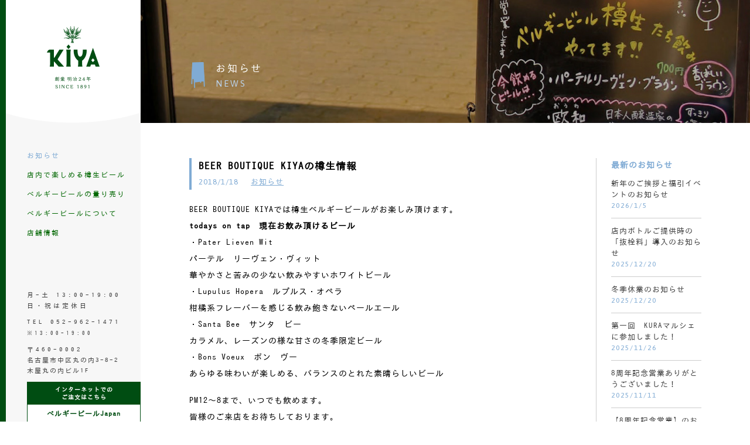

--- FILE ---
content_type: text/html; charset=UTF-8
request_url: https://kiya.nagoya/2018/01/18/832.html
body_size: 47492
content:
<!DOCTYPE html>
<html lang="ja" prefix="og: http://ogp.me/ns# fb: http://ogp.me/ns/fb# article: http://ogp.me/ns/article#">
<head>
	<!-- Google Tag Manager -->
	<script>(function(w,d,s,l,i){w[l]=w[l]||[];w[l].push({'gtm.start':
	new Date().getTime(),event:'gtm.js'});var f=d.getElementsByTagName(s)[0],
	j=d.createElement(s),dl=l!='dataLayer'?'&l='+l:'';j.async=true;j.src=
	'https://www.googletagmanager.com/gtm.js?id='+i+dl;f.parentNode.insertBefore(j,f);
	})(window,document,'script','dataLayer','GTM-PHLM2ST');</script>
	<!-- End Google Tag Manager -->
	<meta charset="utf-8" />
	<meta name="description" content="創業　明治24年（1891年）。名古屋駅より地下鉄桜通線で3駅目「久屋大通」駅から徒歩約6分にあるリカーショップです。">
	<meta name="viewport" content="width=device-width, initial-scale=1.0" />
	<meta content="ja_JP" property="og:locale">
	<meta content="BEER BOUTIQUE KIYAの樽生情報 | BEER BOUTIQUE KIYA" property="og:title">
	<meta content="BEER BOUTIQUE KIYAの樽生情報 | BEER BOUTIQUE KIYA" property="twitter:title">
	<meta name="twitter:card" content="summary_large_image">
	<meta property="og:type" content="article" />
	<meta content="https://kiya.nagoya/2018/01/18/832.html" property="og:url">
		<meta content="https://kiya.nagoya/cms/wp-content/themes/kiya-shop/img/ogp.png" property="og:image">
		<meta content="BEER BOUTIQUE KIYA" property="og:site_name">
		<meta content="BEER BOUTIQUE KIYAでは樽生ベルギービールがお楽しみ頂けます。todays on tap　現在お飲み頂けるビール・Pater Lieven Witパーテル　リーヴェン・ヴィット華やかさと苦みの少ない飲みやすいホワイトビール・…" property="og:description">
			<meta content="587292704745281" property="fb:app_id">
	<title>BEER BOUTIQUE KIYAの樽生情報 | BEER BOUTIQUE KIYA</title>
	<link rel="stylesheet" href="https://kiya.nagoya/cms/wp-content/themes/kiya-shop/kiya.css?200518" type="text/css" media="all" />
	<link rel="stylesheet" href="//maxcdn.bootstrapcdn.com/font-awesome/4.3.0/css/font-awesome.min.css">
	<link rel='stylesheet' href='//fonts.googleapis.com/css?family=Asap' type='text/css'>
	<link rel="apple-touch-icon" sizes="57x57" href="https://kiya.nagoya/cms/wp-content/themes/kiya-shop/img/favicons/apple-touch-icon-57x57.png">
	<link rel="apple-touch-icon" sizes="60x60" href="https://kiya.nagoya/cms/wp-content/themes/kiya-shop/img/favicons/apple-touch-icon-60x60.png">
	<link rel="apple-touch-icon" sizes="72x72" href="https://kiya.nagoya/cms/wp-content/themes/kiya-shop/img/favicons/apple-touch-icon-72x72.png">
	<link rel="apple-touch-icon" sizes="76x76" href="https://kiya.nagoya/cms/wp-content/themes/kiya-shop/img/favicons/apple-touch-icon-76x76.png">
	<link rel="apple-touch-icon" sizes="114x114" href="https://kiya.nagoya/cms/wp-content/themes/kiya-shop/img/favicons/apple-touch-icon-114x114.png">
	<link rel="apple-touch-icon" sizes="120x120" href="https://kiya.nagoya/cms/wp-content/themes/kiya-shop/img/favicons/apple-touch-icon-120x120.png">
	<link rel="apple-touch-icon" sizes="144x144" href="https://kiya.nagoya/cms/wp-content/themes/kiya-shop/img/favicons/apple-touch-icon-144x144.png">
	<link rel="apple-touch-icon" sizes="152x152" href="https://kiya.nagoya/cms/wp-content/themes/kiya-shop/img/favicons/apple-touch-icon-152x152.png">
	<link rel="apple-touch-icon" sizes="180x180" href="https://kiya.nagoya/cms/wp-content/themes/kiya-shop/img/favicons/apple-touch-icon-180x180.png">
	<link rel="icon" type="image/png" href="https://kiya.nagoya/cms/wp-content/themes/kiya-shop/img/favicons/favicon-32x32.png" sizes="32x32">
	<link rel="icon" type="image/png" href="https://kiya.nagoya/cms/wp-content/themes/kiya-shop/img/favicons/favicon-194x194.png" sizes="194x194">
	<link rel="icon" type="image/png" href="https://kiya.nagoya/cms/wp-content/themes/kiya-shop/img/favicons/favicon-96x96.png" sizes="96x96">
	<link rel="icon" type="image/png" href="https://kiya.nagoya/cms/wp-content/themes/kiya-shop/img/favicons/android-chrome-192x192.png" sizes="192x192">
	<link rel="icon" type="image/png" href="https://kiya.nagoya/cms/wp-content/themes/kiya-shop/img/favicons/favicon-16x16.png" sizes="16x16">
	<meta name="msapplication-TileColor" content="#ffffff">
	<meta name="msapplication-TileImage" content="https://kiya.nagoya/cms/wp-content/themes/kiya-shop/img/favicons/mstile-144x144.png">
	<meta name="theme-color" content="#ffffff">
	<!-- Global site tag (gtag.js) - Google Analytics -->
<script async src="https://www.googletagmanager.com/gtag/js?id=UA-594694-5"></script>
<script>
 window.dataLayer = window.dataLayer || [];
 function gtag(){dataLayer.push(arguments);}
 gtag('js', new Date());

 gtag('config', 'UA-594694-5');
</script>

	<meta name='robots' content='max-image-preview:large' />
<link rel="alternate" type="application/rss+xml" title="BEER BOUTIQUE KIYA &raquo; BEER BOUTIQUE KIYAの樽生情報 のコメントのフィード" href="https://kiya.nagoya/2018/01/18/832.html/feed" />
<script type="text/javascript">
window._wpemojiSettings = {"baseUrl":"https:\/\/s.w.org\/images\/core\/emoji\/14.0.0\/72x72\/","ext":".png","svgUrl":"https:\/\/s.w.org\/images\/core\/emoji\/14.0.0\/svg\/","svgExt":".svg","source":{"concatemoji":"https:\/\/kiya.nagoya\/cms\/wp-includes\/js\/wp-emoji-release.min.js?ver=6.1.9"}};
/*! This file is auto-generated */
!function(e,a,t){var n,r,o,i=a.createElement("canvas"),p=i.getContext&&i.getContext("2d");function s(e,t){var a=String.fromCharCode,e=(p.clearRect(0,0,i.width,i.height),p.fillText(a.apply(this,e),0,0),i.toDataURL());return p.clearRect(0,0,i.width,i.height),p.fillText(a.apply(this,t),0,0),e===i.toDataURL()}function c(e){var t=a.createElement("script");t.src=e,t.defer=t.type="text/javascript",a.getElementsByTagName("head")[0].appendChild(t)}for(o=Array("flag","emoji"),t.supports={everything:!0,everythingExceptFlag:!0},r=0;r<o.length;r++)t.supports[o[r]]=function(e){if(p&&p.fillText)switch(p.textBaseline="top",p.font="600 32px Arial",e){case"flag":return s([127987,65039,8205,9895,65039],[127987,65039,8203,9895,65039])?!1:!s([55356,56826,55356,56819],[55356,56826,8203,55356,56819])&&!s([55356,57332,56128,56423,56128,56418,56128,56421,56128,56430,56128,56423,56128,56447],[55356,57332,8203,56128,56423,8203,56128,56418,8203,56128,56421,8203,56128,56430,8203,56128,56423,8203,56128,56447]);case"emoji":return!s([129777,127995,8205,129778,127999],[129777,127995,8203,129778,127999])}return!1}(o[r]),t.supports.everything=t.supports.everything&&t.supports[o[r]],"flag"!==o[r]&&(t.supports.everythingExceptFlag=t.supports.everythingExceptFlag&&t.supports[o[r]]);t.supports.everythingExceptFlag=t.supports.everythingExceptFlag&&!t.supports.flag,t.DOMReady=!1,t.readyCallback=function(){t.DOMReady=!0},t.supports.everything||(n=function(){t.readyCallback()},a.addEventListener?(a.addEventListener("DOMContentLoaded",n,!1),e.addEventListener("load",n,!1)):(e.attachEvent("onload",n),a.attachEvent("onreadystatechange",function(){"complete"===a.readyState&&t.readyCallback()})),(e=t.source||{}).concatemoji?c(e.concatemoji):e.wpemoji&&e.twemoji&&(c(e.twemoji),c(e.wpemoji)))}(window,document,window._wpemojiSettings);
</script>
<style type="text/css">
img.wp-smiley,
img.emoji {
	display: inline !important;
	border: none !important;
	box-shadow: none !important;
	height: 1em !important;
	width: 1em !important;
	margin: 0 0.07em !important;
	vertical-align: -0.1em !important;
	background: none !important;
	padding: 0 !important;
}
</style>
	<link rel='stylesheet' id='wp-block-library-css' href='https://kiya.nagoya/cms/wp-includes/css/dist/block-library/style.min.css?ver=6.1.9' type='text/css' media='all' />
<link rel='stylesheet' id='classic-theme-styles-css' href='https://kiya.nagoya/cms/wp-includes/css/classic-themes.min.css?ver=1' type='text/css' media='all' />
<style id='global-styles-inline-css' type='text/css'>
body{--wp--preset--color--black: #000000;--wp--preset--color--cyan-bluish-gray: #abb8c3;--wp--preset--color--white: #ffffff;--wp--preset--color--pale-pink: #f78da7;--wp--preset--color--vivid-red: #cf2e2e;--wp--preset--color--luminous-vivid-orange: #ff6900;--wp--preset--color--luminous-vivid-amber: #fcb900;--wp--preset--color--light-green-cyan: #7bdcb5;--wp--preset--color--vivid-green-cyan: #00d084;--wp--preset--color--pale-cyan-blue: #8ed1fc;--wp--preset--color--vivid-cyan-blue: #0693e3;--wp--preset--color--vivid-purple: #9b51e0;--wp--preset--gradient--vivid-cyan-blue-to-vivid-purple: linear-gradient(135deg,rgba(6,147,227,1) 0%,rgb(155,81,224) 100%);--wp--preset--gradient--light-green-cyan-to-vivid-green-cyan: linear-gradient(135deg,rgb(122,220,180) 0%,rgb(0,208,130) 100%);--wp--preset--gradient--luminous-vivid-amber-to-luminous-vivid-orange: linear-gradient(135deg,rgba(252,185,0,1) 0%,rgba(255,105,0,1) 100%);--wp--preset--gradient--luminous-vivid-orange-to-vivid-red: linear-gradient(135deg,rgba(255,105,0,1) 0%,rgb(207,46,46) 100%);--wp--preset--gradient--very-light-gray-to-cyan-bluish-gray: linear-gradient(135deg,rgb(238,238,238) 0%,rgb(169,184,195) 100%);--wp--preset--gradient--cool-to-warm-spectrum: linear-gradient(135deg,rgb(74,234,220) 0%,rgb(151,120,209) 20%,rgb(207,42,186) 40%,rgb(238,44,130) 60%,rgb(251,105,98) 80%,rgb(254,248,76) 100%);--wp--preset--gradient--blush-light-purple: linear-gradient(135deg,rgb(255,206,236) 0%,rgb(152,150,240) 100%);--wp--preset--gradient--blush-bordeaux: linear-gradient(135deg,rgb(254,205,165) 0%,rgb(254,45,45) 50%,rgb(107,0,62) 100%);--wp--preset--gradient--luminous-dusk: linear-gradient(135deg,rgb(255,203,112) 0%,rgb(199,81,192) 50%,rgb(65,88,208) 100%);--wp--preset--gradient--pale-ocean: linear-gradient(135deg,rgb(255,245,203) 0%,rgb(182,227,212) 50%,rgb(51,167,181) 100%);--wp--preset--gradient--electric-grass: linear-gradient(135deg,rgb(202,248,128) 0%,rgb(113,206,126) 100%);--wp--preset--gradient--midnight: linear-gradient(135deg,rgb(2,3,129) 0%,rgb(40,116,252) 100%);--wp--preset--duotone--dark-grayscale: url('#wp-duotone-dark-grayscale');--wp--preset--duotone--grayscale: url('#wp-duotone-grayscale');--wp--preset--duotone--purple-yellow: url('#wp-duotone-purple-yellow');--wp--preset--duotone--blue-red: url('#wp-duotone-blue-red');--wp--preset--duotone--midnight: url('#wp-duotone-midnight');--wp--preset--duotone--magenta-yellow: url('#wp-duotone-magenta-yellow');--wp--preset--duotone--purple-green: url('#wp-duotone-purple-green');--wp--preset--duotone--blue-orange: url('#wp-duotone-blue-orange');--wp--preset--font-size--small: 13px;--wp--preset--font-size--medium: 20px;--wp--preset--font-size--large: 36px;--wp--preset--font-size--x-large: 42px;--wp--preset--spacing--20: 0.44rem;--wp--preset--spacing--30: 0.67rem;--wp--preset--spacing--40: 1rem;--wp--preset--spacing--50: 1.5rem;--wp--preset--spacing--60: 2.25rem;--wp--preset--spacing--70: 3.38rem;--wp--preset--spacing--80: 5.06rem;}:where(.is-layout-flex){gap: 0.5em;}body .is-layout-flow > .alignleft{float: left;margin-inline-start: 0;margin-inline-end: 2em;}body .is-layout-flow > .alignright{float: right;margin-inline-start: 2em;margin-inline-end: 0;}body .is-layout-flow > .aligncenter{margin-left: auto !important;margin-right: auto !important;}body .is-layout-constrained > .alignleft{float: left;margin-inline-start: 0;margin-inline-end: 2em;}body .is-layout-constrained > .alignright{float: right;margin-inline-start: 2em;margin-inline-end: 0;}body .is-layout-constrained > .aligncenter{margin-left: auto !important;margin-right: auto !important;}body .is-layout-constrained > :where(:not(.alignleft):not(.alignright):not(.alignfull)){max-width: var(--wp--style--global--content-size);margin-left: auto !important;margin-right: auto !important;}body .is-layout-constrained > .alignwide{max-width: var(--wp--style--global--wide-size);}body .is-layout-flex{display: flex;}body .is-layout-flex{flex-wrap: wrap;align-items: center;}body .is-layout-flex > *{margin: 0;}:where(.wp-block-columns.is-layout-flex){gap: 2em;}.has-black-color{color: var(--wp--preset--color--black) !important;}.has-cyan-bluish-gray-color{color: var(--wp--preset--color--cyan-bluish-gray) !important;}.has-white-color{color: var(--wp--preset--color--white) !important;}.has-pale-pink-color{color: var(--wp--preset--color--pale-pink) !important;}.has-vivid-red-color{color: var(--wp--preset--color--vivid-red) !important;}.has-luminous-vivid-orange-color{color: var(--wp--preset--color--luminous-vivid-orange) !important;}.has-luminous-vivid-amber-color{color: var(--wp--preset--color--luminous-vivid-amber) !important;}.has-light-green-cyan-color{color: var(--wp--preset--color--light-green-cyan) !important;}.has-vivid-green-cyan-color{color: var(--wp--preset--color--vivid-green-cyan) !important;}.has-pale-cyan-blue-color{color: var(--wp--preset--color--pale-cyan-blue) !important;}.has-vivid-cyan-blue-color{color: var(--wp--preset--color--vivid-cyan-blue) !important;}.has-vivid-purple-color{color: var(--wp--preset--color--vivid-purple) !important;}.has-black-background-color{background-color: var(--wp--preset--color--black) !important;}.has-cyan-bluish-gray-background-color{background-color: var(--wp--preset--color--cyan-bluish-gray) !important;}.has-white-background-color{background-color: var(--wp--preset--color--white) !important;}.has-pale-pink-background-color{background-color: var(--wp--preset--color--pale-pink) !important;}.has-vivid-red-background-color{background-color: var(--wp--preset--color--vivid-red) !important;}.has-luminous-vivid-orange-background-color{background-color: var(--wp--preset--color--luminous-vivid-orange) !important;}.has-luminous-vivid-amber-background-color{background-color: var(--wp--preset--color--luminous-vivid-amber) !important;}.has-light-green-cyan-background-color{background-color: var(--wp--preset--color--light-green-cyan) !important;}.has-vivid-green-cyan-background-color{background-color: var(--wp--preset--color--vivid-green-cyan) !important;}.has-pale-cyan-blue-background-color{background-color: var(--wp--preset--color--pale-cyan-blue) !important;}.has-vivid-cyan-blue-background-color{background-color: var(--wp--preset--color--vivid-cyan-blue) !important;}.has-vivid-purple-background-color{background-color: var(--wp--preset--color--vivid-purple) !important;}.has-black-border-color{border-color: var(--wp--preset--color--black) !important;}.has-cyan-bluish-gray-border-color{border-color: var(--wp--preset--color--cyan-bluish-gray) !important;}.has-white-border-color{border-color: var(--wp--preset--color--white) !important;}.has-pale-pink-border-color{border-color: var(--wp--preset--color--pale-pink) !important;}.has-vivid-red-border-color{border-color: var(--wp--preset--color--vivid-red) !important;}.has-luminous-vivid-orange-border-color{border-color: var(--wp--preset--color--luminous-vivid-orange) !important;}.has-luminous-vivid-amber-border-color{border-color: var(--wp--preset--color--luminous-vivid-amber) !important;}.has-light-green-cyan-border-color{border-color: var(--wp--preset--color--light-green-cyan) !important;}.has-vivid-green-cyan-border-color{border-color: var(--wp--preset--color--vivid-green-cyan) !important;}.has-pale-cyan-blue-border-color{border-color: var(--wp--preset--color--pale-cyan-blue) !important;}.has-vivid-cyan-blue-border-color{border-color: var(--wp--preset--color--vivid-cyan-blue) !important;}.has-vivid-purple-border-color{border-color: var(--wp--preset--color--vivid-purple) !important;}.has-vivid-cyan-blue-to-vivid-purple-gradient-background{background: var(--wp--preset--gradient--vivid-cyan-blue-to-vivid-purple) !important;}.has-light-green-cyan-to-vivid-green-cyan-gradient-background{background: var(--wp--preset--gradient--light-green-cyan-to-vivid-green-cyan) !important;}.has-luminous-vivid-amber-to-luminous-vivid-orange-gradient-background{background: var(--wp--preset--gradient--luminous-vivid-amber-to-luminous-vivid-orange) !important;}.has-luminous-vivid-orange-to-vivid-red-gradient-background{background: var(--wp--preset--gradient--luminous-vivid-orange-to-vivid-red) !important;}.has-very-light-gray-to-cyan-bluish-gray-gradient-background{background: var(--wp--preset--gradient--very-light-gray-to-cyan-bluish-gray) !important;}.has-cool-to-warm-spectrum-gradient-background{background: var(--wp--preset--gradient--cool-to-warm-spectrum) !important;}.has-blush-light-purple-gradient-background{background: var(--wp--preset--gradient--blush-light-purple) !important;}.has-blush-bordeaux-gradient-background{background: var(--wp--preset--gradient--blush-bordeaux) !important;}.has-luminous-dusk-gradient-background{background: var(--wp--preset--gradient--luminous-dusk) !important;}.has-pale-ocean-gradient-background{background: var(--wp--preset--gradient--pale-ocean) !important;}.has-electric-grass-gradient-background{background: var(--wp--preset--gradient--electric-grass) !important;}.has-midnight-gradient-background{background: var(--wp--preset--gradient--midnight) !important;}.has-small-font-size{font-size: var(--wp--preset--font-size--small) !important;}.has-medium-font-size{font-size: var(--wp--preset--font-size--medium) !important;}.has-large-font-size{font-size: var(--wp--preset--font-size--large) !important;}.has-x-large-font-size{font-size: var(--wp--preset--font-size--x-large) !important;}
.wp-block-navigation a:where(:not(.wp-element-button)){color: inherit;}
:where(.wp-block-columns.is-layout-flex){gap: 2em;}
.wp-block-pullquote{font-size: 1.5em;line-height: 1.6;}
</style>
<link rel='stylesheet' id='biz-cal-style-css' href='https://kiya.nagoya/cms/wp-content/plugins/biz-calendar/biz-cal.css?ver=2.2.0' type='text/css' media='all' />
<link rel='stylesheet' id='fancybox-css' href='https://kiya.nagoya/cms/wp-content/plugins/easy-fancybox/fancybox/1.5.4/jquery.fancybox.min.css?ver=6.1.9' type='text/css' media='screen' />
<script type='text/javascript' src='https://kiya.nagoya/cms/wp-includes/js/jquery/jquery.min.js?ver=3.6.1' id='jquery-core-js'></script>
<script type='text/javascript' src='https://kiya.nagoya/cms/wp-includes/js/jquery/jquery-migrate.min.js?ver=3.3.2' id='jquery-migrate-js'></script>
<script type='text/javascript' id='biz-cal-script-js-extra'>
/* <![CDATA[ */
var bizcalOptions = {"holiday_title":"\u5b9a\u4f11\u65e5","sun":"on","holiday":"on","temp_holidays":"2022-12-30\r\n2022-12-31\r\n2023-01-01\r\n2023-01-02\r\n2023-01-03\r\n2023-01-04\r\n2023-01-09\r\n2023-02-11\r\n2023-02-23\r\n2023-03-21\r\n2023-05-08\r\n2023-07-17\r\n2023-08-14\r\n2023-08-15\r\n2023-08-16\r\n2023-08-17\r\n2023-08-18\r\n2023-08-19\r\n2023-09-18\r\n2023-09-23\r\n2023-10-09\r\n2023-11-03\r\n2023-11-23\r\n2023-12-30\r\n2023-12-31\r\n2024-12-30\r\n2024-12-31\r\n2025-01-01\r\n2025-01-02\r\n2025-01-03\r\n2025-01-04\r\n2025-01-11\r\n2025-02-22\r\n2025-07-19\r\n2025-08-12\r\n2025-08-13\r\n2025-08-14\r\n2025-08-15\r\n2025-08-16\r\n2025-08-13\r\n2025-11-01\r\n2025-11-22\r\n2025-12-29\r\n2025-12-30\r\n2025-12-31\r\n2026-01-01\r\n2026-01-02\r\n2026-01-03\r\n2026-01-04\r\n2026-05-11\r\n2026-08-10\r\n2026-08-12\r\n2026-08-13\r\n2026-08-14\r\n2026-12-28\r\n2026-12-29\r\n2026-12-30\r\n2026-01-10\r\n2026-02-21\r\n2026-03-21\r\n2026-07-18\r\n2026-09-19\r\n2026-10-10\r\n2026-11-21\r\n2026-01-12\r\n2026-02-23\r\n2026-03-20\r\n2026-05-11\r\n2026-07-20\r\n2026-08-10\r\n2026-08-11\r\n2026-08-12\r\n2026-08-13\r\n2026-08-14\r\n2026-09-21\r\n2026-09-22\r\n2026-09-23\r\n2026-10-12\r\n2026-11-03\r\n2026-11-23\r\n2026-12-28\r\n2026-12-29\r\n2026-12-30\r\n2026-12-31\r\n2026-02-11\r\n2026-08-09\r\n2026-08-16\r\n\r\n","temp_weekdays":"2023-04-29\r\n2023-04-30\r\n2023-05-03\r\n2023-05-04\r\n2023-05-05\r\n2023-05-07\r\n2023-08-11\r\n2026-08-09\r\n2026-04-29\r\n2026-05-04\r\n2026-05-05\r\n2026-05-06\r\n2026-08-08\r\n2026-11-07\r\n2026-12-05\r\n2026-12-12\r\n2026-12-19\r\n2026-12-26\r\n","eventday_title":"","eventday_url":"","eventdays":"","month_limit":"\u6307\u5b9a","nextmonthlimit":"12","prevmonthlimit":"0","plugindir":"https:\/\/kiya.nagoya\/cms\/wp-content\/plugins\/biz-calendar\/","national_holiday":""};
/* ]]> */
</script>
<script type='text/javascript' src='https://kiya.nagoya/cms/wp-content/plugins/biz-calendar/calendar.js?ver=2.2.0' id='biz-cal-script-js'></script>
<link rel="https://api.w.org/" href="https://kiya.nagoya/wp-json/" /><link rel="alternate" type="application/json" href="https://kiya.nagoya/wp-json/wp/v2/posts/832" /><link rel="alternate" type="application/json+oembed" href="https://kiya.nagoya/wp-json/oembed/1.0/embed?url=https%3A%2F%2Fkiya.nagoya%2F2018%2F01%2F18%2F832.html" />
<link rel="alternate" type="text/xml+oembed" href="https://kiya.nagoya/wp-json/oembed/1.0/embed?url=https%3A%2F%2Fkiya.nagoya%2F2018%2F01%2F18%2F832.html&#038;format=xml" />
<!-- ## NXS/OG ## --><!-- ## NXSOGTAGS ## --><!-- ## NXS/OG ## -->
</head>

<body data-rsssl=1 id="top" class="post-template-default single single-post postid-832 single-format-standard">
	<!-- Google Tag Manager (noscript) -->
	<noscript><iframe src="https://www.googletagmanager.com/ns.html?id=GTM-PHLM2ST"
	height="0" width="0" style="display:none;visibility:hidden"></iframe></noscript>
	<!-- End Google Tag Manager (noscript) -->

	<div id="fb-root"></div>
	<script>
	window.fbAsyncInit = function() {
		FB.init({
			appId      : '587292704745281',
			xfbml      : true,
			version    : 'v2.4'
		});
	};

	(function(d, s, id){
		var js, fjs = d.getElementsByTagName(s)[0];
		if (d.getElementById(id)) {return;}
		js = d.createElement(s); js.id = id;
		js.src = "//connect.facebook.net/ja_JP/sdk.js";
		fjs.parentNode.insertBefore(js, fjs);
	}(document, 'script', 'facebook-jssdk'));
	</script>

	<div id="grayLayer"></div>
	<div id="wrap">

		<header>
			<a href="https://kiya.nagoya/"><img src="https://kiya.nagoya/cms/wp-content/themes/kiya-shop/img/logo.png" alt="KIYA" class="logo"><img src="https://kiya.nagoya/cms/wp-content/themes/kiya-shop/img/sp-logo.png" alt="KIYA" class="sp-logo"></a>
			<span id="sp-nav"><img src="https://kiya.nagoya/cms/wp-content/themes/kiya-shop/img/tab-nav.png" alt="MENU" class="tab-nav"><img src="https://kiya.nagoya/cms/wp-content/themes/kiya-shop/img/sp-nav.png" alt="MENU" class="sp-nav"></span>
		</header>

		<nav>
			<div class="nav-cnt">
				<div class="nav-area">
				<h1><a href="https://kiya.nagoya/"><img src="https://kiya.nagoya/cms/wp-content/themes/kiya-shop/img/logo.png" alt="KIYA"></a></h1>
				<div class="close-btn"><img src="https://kiya.nagoya/cms/wp-content/themes/kiya-shop/img/close-btn.png"></div>
				<ul>
					<li class="news current"><a href="https://kiya.nagoya/news/">お知らせ</a></li>
					<li class="tasting"><a href="https://kiya.nagoya/tasting/">店内で楽しめる樽生ビール</a></li>
					<li class="sell-by-measure"><a href="https://kiya.nagoya/sell-by-measure/">ベルギービールの量り売り</a></li>
					<li class="about-belgian-beer"><a href="https://kiya.nagoya/about-belgian-beer/">ベルギービールについて</a></li>
						<li class="about-kiya"><a href="https://kiya.nagoya/about-kiya/">店舗情報</a></li>
				</ul>
				
				</div><!-- nav-area -->

				<div class="shop-info">
					
					<div class="info">
						<p>月-土 13:00-19:00<br>日・祝は定休日</p>
						<p>TEL 052-962-1471<br><span class="opt">※13:00-19:00</span></p>
						<p>〒460-0002<br><span class="narrow">名古屋市中区丸の内3-8-2<br />
木屋丸の内ビル1F</span></p>
					</div>
					<div class="bbj">
						<a href="https://www.belgianbeer.co.jp/" target="_blank">
							<p>インターネットでの<br>ご注文はこちら</p>
							<h5>ベルギービールJapan</h5>
						</a>
					</div>
					<div class="sns">
						<a href="https://www.facebook.com/kiyastore" target="_blank"><img src="https://kiya.nagoya/cms/wp-content/themes/kiya-shop/img/fb-logo-rollout.png" class="rollover" alt="BEER BOUTIQUE KIYA facebookページ"></a>
						<a href="https://www.instagram.com/beerboutiquekiya/" target="_blank"><img src="https://kiya.nagoya/cms/wp-content/themes/kiya-shop/img/insta-logo-rollout.png" class="rollover" alt="BEER BOUTIQUE KIYA Instagramページ"></a>
						<a href="https://lin.ee/mNwE5vi" target="_blank"><img src="https://kiya.nagoya/cms/wp-content/themes/kiya-shop/img/line2-logo-rollout.png" class="rollover" alt="BEER BOUTIQUE KIYA LINE"></a>
					</div>
					<p class="copyright">&copy; 2026 KIYA.CO. LTD.</p>
				</div><!-- shop-info -->
			</div><!-- nav-cnt -->
		</nav>

<section id="blog">

	<div id="news" class="cnt">


		<div class="heading txt-area">
			<article>
				<h1><a href="https://kiya.nagoya/news/">お知らせ<span>NEWS</span></a></h1>
			</article>
		</div>

		<div class="blog-cnt single-cnt txt-area">
			<article>
				<div class="blog-main-area post-area">
					
				<h1>BEER BOUTIQUE KIYAの樽生情報					<div class="postmeta">
						<span class="date">2018/1/18</span>
						<span class="cats"><a href="https://kiya.nagoya/category/information">お知らせ</a></span>					</div>
				</h1>

						<p>BEER BOUTIQUE KIYAでは樽生ベルギービールがお楽しみ頂けます。<br />
<strong>todays on tap　現在お飲み頂けるビール</strong><br />
・Pater Lieven Wit<br />
パーテル　リーヴェン・ヴィット<br />
華やかさと苦みの少ない飲みやすいホワイトビール<br />
・Lupulus Hopera　ルプルス・オペラ<br />
柑橘系フレーバーを感じる飲み飽きないペールエール<br />
・Santa Bee　サンタ　ビー<br />
カラメル、レーズンの様な甘さの冬季限定ビール<br />
・Bons Voeux　ボン　ヴー<br />
あらゆる味わいが楽しめる、バランスのとれた素晴らしいビール</p>
<p>PM12～8まで、いつでも飲めます。<br />
皆様のご来店をお待ちしております。</p>

<ul class="sns">
	<li><a class="twitter-share-button" href="https://twitter.com/share" data-count="vertical" data-text="BEER BOUTIQUE KIYAの樽生情報｜BEER BOUTIQUE KIYA" >ツイート</a></li>
	<li><div class="fb-like" data-href="https://kiya.nagoya/2018/01/18/832.html" data-layout="box_count" data-action="like" data-show-faces="true" data-share="false"></div></li>
	<li><div class="g-plus" data-action="share" data-annotation="vertical-bubble" data-href="https://kiya.nagoya/2018/01/18/832.html"></div></li>
	<li><a href="http://b.hatena.ne.jp/entry/https://kiya.nagoya/2018/01/18/832.html" class="hatena-bookmark-button" data-hatena-bookmark-title="BEER BOUTIQUE KIYAの樽生情報｜BEER BOUTIQUE KIYA" data-hatena-bookmark-layout="vertical-balloon" data-hatena-bookmark-lang="ja" title="このエントリーをはてなブックマークに追加"><img src="https://b.st-hatena.com/images/entry-button/button-only@2x.png" alt="このエントリーをはてなブックマークに追加" width="20" height="20" style="border: none;" /></a></li>
	<li><a data-pocket-label="pocket" data-pocket-count="vertical" data-save-url="https://kiya.nagoya/2018/01/18/832.html" class="pocket-btn" data-lang="ja"></a></li>
	<li><div data-plugins-type="mixi-favorite" data-service-key="34daab6097f807005bb13b40a3ee07883a2d7307" data-size="large" data-href="https://kiya.nagoya/2018/01/18/832.html" data-show-faces="false" data-show-count="true" data-show-comment="false" data-width=""></div></li>
	<li><a href="http://line.me/R/msg/text/?{BEER BOUTIQUE KIYAの樽生情報｜BEER BOUTIQUE KIYA https://kiya.nagoya/2018/01/18/832.html}"><img src="https://kiya.nagoya/cms/wp-content/themes/kiya-shop/img/linebutton_36x60.png" width="36" height="60" alt="LINEで送る" /></a></li>
</ul><div class="pagenation"><a href="https://kiya.nagoya/2018/01/26/834.html" rel="next">前の記事</a><span class="next"></span><span><a href="https://kiya.nagoya/news/">お知らせ一覧</a></span><a href="https://kiya.nagoya/2017/12/28/825.html" rel="prev">次の記事</a><span class="prev"></span></div><!-- pager -->
				
				</div>

				
<aside>



	<ul class="article-list">
	<h3><a href="https://kiya.nagoya/news/">最新のお知らせ</a></h3>
		<li><a href="https://kiya.nagoya/2026/01/05/4241.html">新年のご挨拶と福引イベントのお知らせ</a><p class="date">2026/1/5</p></li><li><a href="https://kiya.nagoya/2025/12/20/4235.html">店内ボトルご提供時の「抜栓料」導入のお知らせ</a><p class="date">2025/12/20</p></li><li><a href="https://kiya.nagoya/2025/12/20/4229.html">冬季休業のお知らせ</a><p class="date">2025/12/20</p></li><li><a href="https://kiya.nagoya/2025/11/26/4220.html">第一回　KURAマルシェに参加しました！</a><p class="date">2025/11/26</p></li><li><a href="https://kiya.nagoya/2025/11/11/4192.html">8周年記念営業ありがとうございました！</a><p class="date">2025/11/11</p></li><li><a href="https://kiya.nagoya/2025/10/21/4185.html">【8周年記念営業】のお知らせ（10/21更新）</a><p class="date">2025/10/21</p></li>	</ul>


	<div class="archive-group">


	<ul class="cat-list side-clm-box">
	<h3>カテゴリー</h3>

	<li><a href="https://kiya.nagoya/category/%e3%82%a4%e3%83%99%e3%83%b3%e3%83%88%e6%83%85%e5%a0%b1">イベント情報</a><span>(22)</span></li><li><a href="https://kiya.nagoya/category/recommendation">オススメ情報</a><span>(4)</span></li><li><a href="https://kiya.nagoya/category/information">お知らせ</a><span>(297)</span></li><li><a href="https://kiya.nagoya/category/%e3%82%b9%e3%82%bf%e3%83%83%e3%83%95%e3%81%ae%e3%81%b2%e3%81%a8%e3%82%8a%e3%81%94%e3%81%a8">スタッフのひとりごと</a><span>(3)</span></li><li><a href="https://kiya.nagoya/category/media">メディア情報</a><span>(2)</span></li><li><a href="https://kiya.nagoya/category/barrel-draft-beer">店内で楽しめる樽生ビール</a><span>(24)</span></li>
	</ul>

	
	<div class="search-box side-clm-box">
	<h3>記事検索</h3>

		<form action="https://kiya.nagoya" method="get" class="searchform">
			<fieldset>
			<input type="text" name="s" id="s" class="search_input" value="" />
			<input type="hidden" name="post_type" value="post" />
			<button type="submit" alt="Search" class="search_btn"><i class="fa fa-search"></i></button>
			</fieldset>
		</form>
	</div>

	<div class="date-list side-clm-box">
		<h3>過去の記事</h3>
		<select name="archive-dropdown" onChange='document.location.href=this.options[this.selectedIndex].value;'>
			<option value="">月を選択</option>
				<option value='https://kiya.nagoya/2026/01'> 2026年1月 &nbsp;(1)</option>
	<option value='https://kiya.nagoya/2025/12'> 2025年12月 &nbsp;(2)</option>
	<option value='https://kiya.nagoya/2025/11'> 2025年11月 &nbsp;(2)</option>
	<option value='https://kiya.nagoya/2025/10'> 2025年10月 &nbsp;(1)</option>
	<option value='https://kiya.nagoya/2025/08'> 2025年8月 &nbsp;(2)</option>
	<option value='https://kiya.nagoya/2025/07'> 2025年7月 &nbsp;(1)</option>
	<option value='https://kiya.nagoya/2025/04'> 2025年4月 &nbsp;(2)</option>
	<option value='https://kiya.nagoya/2025/03'> 2025年3月 &nbsp;(4)</option>
	<option value='https://kiya.nagoya/2025/02'> 2025年2月 &nbsp;(1)</option>
	<option value='https://kiya.nagoya/2025/01'> 2025年1月 &nbsp;(1)</option>
	<option value='https://kiya.nagoya/2024/12'> 2024年12月 &nbsp;(1)</option>
	<option value='https://kiya.nagoya/2024/11'> 2024年11月 &nbsp;(2)</option>
	<option value='https://kiya.nagoya/2024/10'> 2024年10月 &nbsp;(6)</option>
	<option value='https://kiya.nagoya/2024/08'> 2024年8月 &nbsp;(4)</option>
	<option value='https://kiya.nagoya/2024/07'> 2024年7月 &nbsp;(2)</option>
	<option value='https://kiya.nagoya/2024/06'> 2024年6月 &nbsp;(1)</option>
	<option value='https://kiya.nagoya/2024/05'> 2024年5月 &nbsp;(3)</option>
	<option value='https://kiya.nagoya/2024/04'> 2024年4月 &nbsp;(4)</option>
	<option value='https://kiya.nagoya/2024/03'> 2024年3月 &nbsp;(2)</option>
	<option value='https://kiya.nagoya/2024/01'> 2024年1月 &nbsp;(1)</option>
	<option value='https://kiya.nagoya/2023/12'> 2023年12月 &nbsp;(3)</option>
	<option value='https://kiya.nagoya/2023/11'> 2023年11月 &nbsp;(3)</option>
	<option value='https://kiya.nagoya/2023/08'> 2023年8月 &nbsp;(1)</option>
	<option value='https://kiya.nagoya/2023/05'> 2023年5月 &nbsp;(3)</option>
	<option value='https://kiya.nagoya/2023/04'> 2023年4月 &nbsp;(2)</option>
	<option value='https://kiya.nagoya/2023/03'> 2023年3月 &nbsp;(2)</option>
	<option value='https://kiya.nagoya/2023/01'> 2023年1月 &nbsp;(3)</option>
	<option value='https://kiya.nagoya/2022/12'> 2022年12月 &nbsp;(1)</option>
	<option value='https://kiya.nagoya/2022/11'> 2022年11月 &nbsp;(4)</option>
	<option value='https://kiya.nagoya/2022/10'> 2022年10月 &nbsp;(3)</option>
	<option value='https://kiya.nagoya/2022/08'> 2022年8月 &nbsp;(4)</option>
	<option value='https://kiya.nagoya/2022/07'> 2022年7月 &nbsp;(1)</option>
	<option value='https://kiya.nagoya/2022/06'> 2022年6月 &nbsp;(1)</option>
	<option value='https://kiya.nagoya/2022/05'> 2022年5月 &nbsp;(1)</option>
	<option value='https://kiya.nagoya/2022/04'> 2022年4月 &nbsp;(2)</option>
	<option value='https://kiya.nagoya/2022/03'> 2022年3月 &nbsp;(1)</option>
	<option value='https://kiya.nagoya/2022/02'> 2022年2月 &nbsp;(1)</option>
	<option value='https://kiya.nagoya/2022/01'> 2022年1月 &nbsp;(1)</option>
	<option value='https://kiya.nagoya/2021/12'> 2021年12月 &nbsp;(2)</option>
	<option value='https://kiya.nagoya/2021/11'> 2021年11月 &nbsp;(3)</option>
	<option value='https://kiya.nagoya/2021/10'> 2021年10月 &nbsp;(1)</option>
	<option value='https://kiya.nagoya/2021/08'> 2021年8月 &nbsp;(2)</option>
	<option value='https://kiya.nagoya/2021/07'> 2021年7月 &nbsp;(2)</option>
	<option value='https://kiya.nagoya/2021/06'> 2021年6月 &nbsp;(1)</option>
	<option value='https://kiya.nagoya/2021/05'> 2021年5月 &nbsp;(1)</option>
	<option value='https://kiya.nagoya/2021/04'> 2021年4月 &nbsp;(2)</option>
	<option value='https://kiya.nagoya/2021/03'> 2021年3月 &nbsp;(2)</option>
	<option value='https://kiya.nagoya/2021/01'> 2021年1月 &nbsp;(1)</option>
	<option value='https://kiya.nagoya/2020/12'> 2020年12月 &nbsp;(1)</option>
	<option value='https://kiya.nagoya/2020/11'> 2020年11月 &nbsp;(4)</option>
	<option value='https://kiya.nagoya/2020/10'> 2020年10月 &nbsp;(1)</option>
	<option value='https://kiya.nagoya/2020/09'> 2020年9月 &nbsp;(1)</option>
	<option value='https://kiya.nagoya/2020/08'> 2020年8月 &nbsp;(1)</option>
	<option value='https://kiya.nagoya/2020/07'> 2020年7月 &nbsp;(2)</option>
	<option value='https://kiya.nagoya/2020/06'> 2020年6月 &nbsp;(1)</option>
	<option value='https://kiya.nagoya/2020/05'> 2020年5月 &nbsp;(2)</option>
	<option value='https://kiya.nagoya/2020/04'> 2020年4月 &nbsp;(3)</option>
	<option value='https://kiya.nagoya/2020/03'> 2020年3月 &nbsp;(1)</option>
	<option value='https://kiya.nagoya/2020/02'> 2020年2月 &nbsp;(3)</option>
	<option value='https://kiya.nagoya/2020/01'> 2020年1月 &nbsp;(3)</option>
	<option value='https://kiya.nagoya/2019/12'> 2019年12月 &nbsp;(8)</option>
	<option value='https://kiya.nagoya/2019/11'> 2019年11月 &nbsp;(4)</option>
	<option value='https://kiya.nagoya/2019/10'> 2019年10月 &nbsp;(9)</option>
	<option value='https://kiya.nagoya/2019/09'> 2019年9月 &nbsp;(2)</option>
	<option value='https://kiya.nagoya/2019/08'> 2019年8月 &nbsp;(7)</option>
	<option value='https://kiya.nagoya/2019/07'> 2019年7月 &nbsp;(6)</option>
	<option value='https://kiya.nagoya/2019/06'> 2019年6月 &nbsp;(5)</option>
	<option value='https://kiya.nagoya/2019/05'> 2019年5月 &nbsp;(3)</option>
	<option value='https://kiya.nagoya/2019/04'> 2019年4月 &nbsp;(10)</option>
	<option value='https://kiya.nagoya/2019/03'> 2019年3月 &nbsp;(5)</option>
	<option value='https://kiya.nagoya/2019/02'> 2019年2月 &nbsp;(4)</option>
	<option value='https://kiya.nagoya/2019/01'> 2019年1月 &nbsp;(4)</option>
	<option value='https://kiya.nagoya/2018/12'> 2018年12月 &nbsp;(8)</option>
	<option value='https://kiya.nagoya/2018/11'> 2018年11月 &nbsp;(3)</option>
	<option value='https://kiya.nagoya/2018/10'> 2018年10月 &nbsp;(6)</option>
	<option value='https://kiya.nagoya/2018/09'> 2018年9月 &nbsp;(5)</option>
	<option value='https://kiya.nagoya/2018/08'> 2018年8月 &nbsp;(5)</option>
	<option value='https://kiya.nagoya/2018/07'> 2018年7月 &nbsp;(8)</option>
	<option value='https://kiya.nagoya/2018/06'> 2018年6月 &nbsp;(11)</option>
	<option value='https://kiya.nagoya/2018/05'> 2018年5月 &nbsp;(9)</option>
	<option value='https://kiya.nagoya/2018/04'> 2018年4月 &nbsp;(9)</option>
	<option value='https://kiya.nagoya/2018/03'> 2018年3月 &nbsp;(7)</option>
	<option value='https://kiya.nagoya/2018/02'> 2018年2月 &nbsp;(4)</option>
	<option value='https://kiya.nagoya/2018/01'> 2018年1月 &nbsp;(3)</option>
	<option value='https://kiya.nagoya/2017/12'> 2017年12月 &nbsp;(2)</option>
	<option value='https://kiya.nagoya/2017/10'> 2017年10月 &nbsp;(1)</option>
	<option value='https://kiya.nagoya/2017/08'> 2017年8月 &nbsp;(2)</option>
	<option value='https://kiya.nagoya/2017/04'> 2017年4月 &nbsp;(2)</option>
	<option value='https://kiya.nagoya/2017/02'> 2017年2月 &nbsp;(1)</option>
	<option value='https://kiya.nagoya/2016/12'> 2016年12月 &nbsp;(1)</option>
	<option value='https://kiya.nagoya/2016/11'> 2016年11月 &nbsp;(3)</option>
	<option value='https://kiya.nagoya/2016/08'> 2016年8月 &nbsp;(1)</option>
	<option value='https://kiya.nagoya/2016/07'> 2016年7月 &nbsp;(2)</option>
	<option value='https://kiya.nagoya/2016/06'> 2016年6月 &nbsp;(4)</option>
	<option value='https://kiya.nagoya/2016/05'> 2016年5月 &nbsp;(5)</option>
	<option value='https://kiya.nagoya/2016/04'> 2016年4月 &nbsp;(12)</option>
	<option value='https://kiya.nagoya/2016/03'> 2016年3月 &nbsp;(7)</option>
	<option value='https://kiya.nagoya/2016/02'> 2016年2月 &nbsp;(6)</option>
	<option value='https://kiya.nagoya/2016/01'> 2016年1月 &nbsp;(2)</option>
	<option value='https://kiya.nagoya/2015/12'> 2015年12月 &nbsp;(4)</option>
	<option value='https://kiya.nagoya/2015/09'> 2015年9月 &nbsp;(2)</option>
	<option value='https://kiya.nagoya/2015/08'> 2015年8月 &nbsp;(1)</option>
		</select>
	</div>

	</div>

</aside>
			</article>
		</div>

	</div><!-- cnt -->

</section>



<footer>

	<div class="shop-info">

		<div class="info">
			<h3>株式会社 木屋</h3>
			<p>〒460-0002<br><span class="narrow">名古屋市中区丸の内3-8-2<br />
木屋丸の内ビル1F</span></p>
			<p>月-土 13:00-19:00<br>日・祝は定休日</p>
			<p>TEL 052-962-1471<br><span class="opt">※13:00-19:00</span></p>
		</div>
		<div class="sns">
			<a href="https://www.facebook.com/kiyastore" target="_blank"><img src="https://kiya.nagoya/cms/wp-content/themes/kiya-shop/img/fb-logo-rollover.png" alt="BEER BOUTIQUE KIYA facebookページ"></a>
			<a href="https://www.instagram.com/beerboutiquekiya/" target="_blank"><img src="https://kiya.nagoya/cms/wp-content/themes/kiya-shop/img/insta-logo-rollover.png" class="rollover" alt="BEER BOUTIQUE KIYA Instagramページ"></a>
			<a href="https://lin.ee/mNwE5vi" target="_blank"><img src="https://kiya.nagoya/cms/wp-content/themes/kiya-shop/img/line2-logo-rollover.png" alt="BEER BOUTIQUE KIYA LINE"></a>
		</div>
		<p class="copyright">© 2026 KIYA.CO. LTD.</p>


	</div><!-- shop-info -->

</footer>

		<a href="#top"><img src="https://kiya.nagoya/cms/wp-content/themes/kiya-shop/img/back-to-top.png" class="back-to-top"></a>


</div><!-- wrap -->


<script src="https://kiya.nagoya/cms/wp-content/themes/kiya-shop/js/jquery-1.11.2.min.js"></script>
<script src="https://kiya.nagoya/cms/wp-content/themes/kiya-shop/js/masonry.pkgd.min.js"></script>
<script src="https://kiya.nagoya/cms/wp-content/themes/kiya-shop/js/jquery.cycle2.min.js"></script>
<script src="https://kiya.nagoya/cms/wp-content/themes/kiya-shop/js/jquery.cycle2.swipe.min.js"></script>
<script src="https://kiya.nagoya/cms/wp-content/themes/kiya-shop/js/imagesloaded.pkgd.min.js"></script>
<script src="https://kiya.nagoya/cms/wp-content/themes/kiya-shop/js/jquery.biggerlink.min.js"></script>
<script src="https://kiya.nagoya/cms/wp-content/themes/kiya-shop/js/jquery.tile.min.js"></script>
<script>

$(function () {

	var ua = navigator.userAgent;

	/**********************************
	* サイドメニュー開閉
	***********************************/

	$('#sp-nav, #grayLayer, .close-btn').on('click', function(){
		$('#wrap').toggleClass('open');
		if($('#wrap').hasClass('open')){
			$('#grayLayer').show();
			$('nav').animate({'right' : 0 }, 200);
		} else {
			$('nav').animate({'right' : -240 }, 200);
			$('#grayLayer').hide();
		}
	});

	$('.bl').biggerlink(); 

    /**********************************
    * masonry
    ***********************************/

	$('.grid').imagesLoaded(function(){
		$('.grid').masonry({
			itemSelector: '.grid-item',
			columnWidth: '.grid-sizer',
			percentPosition: true
		});
	});

	$('.head-slider').imagesLoaded(function(){
		$('.head-slider').masonry({
			itemSelector: '.head-slider-item',
			columnWidth: '.head-slider-sizer',
			percentPosition: true
		});
	});

	$('.sp-slider').imagesLoaded(function(){
		$('.sp-slider').masonry({
			itemSelector: '.sp-slider-item',
			columnWidth: '.sp-slider-sizer',
			percentPosition: true
		});
	});

    /**********************************
    * ロールオーバー
    ***********************************/

    $('.rollover').hover(function () {
        $(this).attr('src', $(this).attr('src').replace('-rollout', '-rollover'));
    }, function () {
        $(this).attr('src', $(this).attr('src').replace('-rollover', '-rollout'));
    });

    if(ua.indexOf('iPhone') > 0 || ua.indexOf('Android') > 0){
        $('.rollover').click(function () {
            $(this).attr('src', $(this).attr('src').replace('-rollover', '-rollout'));
        });
    }

	/*******************
	* smooth scroll
	********************/

	$('a[href^=#]').on('click', function () {
		var speed = 400,
			easing = "swing",
			href = $(this).attr("href"),
			target = $(href == "#" || href == "" ? 'html' : href),
			position = target.offset().top;
		$('body,html').animate({scrollTop: position}, speed, easing);
		return false;
	});

	$(window).scroll(function(){
		var st = $(this).scrollTop();
		if(st > 200){
			$('.back-to-top').fadeIn();
		} else {
			$('.back-to-top').fadeOut();
		}
	});

});

$(window).on('load resize', function(){

	var h = $(window).height();
	var w = $(window).width();
	var nav_h = $('.nav-area').height();
	var shopinfo_h = $('.shop-info').height();
	var sideH = nav_h + shopinfo_h;
	var sideOver = sideH - $(window).height();

	if (w > 960) {

		//navを元の位置に戻す
		$('#wrap').removeClass('open');
		$('nav').animate({'right' : -240 }, 200);
		$('#grayLayer').hide();
		$('nav').css({'position': 'relative', 'left': '0'}); 

		//ブラウザ縦サイズ変更の際のレイアウト変更
		if (h > sideH) {
			$('.shop-info,.nav-cnt').css('position','fixed');
		} else {
			$('.shop-info,.nav-cnt').css('position','relative');

			//サイドメニューが下まで下がったら固定する
			$(window).scroll(function() {
				if(sideOver < $(window).scrollTop()){
					$('nav').css({'position': 'fixed', 'bottom': '0'}); 
				} else {
					$('nav').css('position', 'relative');
				}
			});
		}

	} else {
		$('nav').css({'position': 'absolute', 'left': 'auto', 'right': '-240'}); 
		$('.shop-info,.nav-cnt').css('position','relative');
	}

    /**********************************
    * カラムの高さを揃える
    ***********************************/

	if ( w > 640) {

		$('.b-list li').tile();
		$('.g-list li').tile();

	}

    /**********************************
    * ブログ記事本文のサイズを取得する
    ***********************************/

		var blog_w = $('.blog-cnt').width();

	if ( w > 960) {
 		$('.blog-main-area').width(blog_w - 205);
	} else {
 		$('.blog-main-area').width(blog_w);
	}

});

</script>

<!-- twitter -->
<script>
window.twttr=(function(d,s,id){var js,fjs=d.getElementsByTagName(s)[0],t=window.twttr||{};if(d.getElementById(id))return;js=d.createElement(s);js.id=id;js.src="https://platform.twitter.com/widgets.js";fjs.parentNode.insertBefore(js,fjs);t._e=[];t.ready=function(f){t._e.push(f);};return t;}(document,"script","twitter-wjs"));
</script>

<!-- google+ -->
<script src="https://apis.google.com/js/platform.js" async defer>
  {lang: "ja"}
</script>

<!-- はてな -->
<script type="text/javascript" src="https://b.st-hatena.com/js/bookmark_button.js" charset="utf-8" async="async">
  {lang: "ja"}
</script>

<!-- pocket -->
<script type="text/javascript">!function(d,i){if(!d.getElementById(i)){var j=d.createElement("script");j.id=i;j.src="https://widgets.getpocket.com/v1/j/btn.js?v=1";var w=d.getElementById(i);d.body.appendChild(j);}}(document,"pocket-btn-js");</script>

<!-- mixi -->
<script type="text/javascript">(function(d) {var s = d.createElement('script'); s.type = 'text/javascript'; s.async = true;s.src = '//static.mixi.jp/js/plugins.js#lang=ja';d.getElementsByTagName('head')[0].appendChild(s);})(document);</script>


<script type='text/javascript' src='https://kiya.nagoya/cms/wp-content/plugins/easy-fancybox/fancybox/1.5.4/jquery.fancybox.min.js?ver=6.1.9' id='jquery-fancybox-js'></script>
<script type='text/javascript' id='jquery-fancybox-js-after'>
var fb_timeout, fb_opts={'overlayShow':true,'hideOnOverlayClick':true,'showCloseButton':true,'margin':20,'enableEscapeButton':true,'autoScale':true };
if(typeof easy_fancybox_handler==='undefined'){
var easy_fancybox_handler=function(){
jQuery([".nolightbox","a.wp-block-fileesc_html__button","a.pin-it-button","a[href*='pinterest.com\/pin\/create']","a[href*='facebook.com\/share']","a[href*='twitter.com\/share']"].join(',')).addClass('nofancybox');
jQuery('a.fancybox-close').on('click',function(e){e.preventDefault();jQuery.fancybox.close()});
/* IMG */
var fb_IMG_select=jQuery('a[href*=".jpg" i]:not(.nofancybox,li.nofancybox>a),area[href*=".jpg" i]:not(.nofancybox),a[href*=".png" i]:not(.nofancybox,li.nofancybox>a),area[href*=".png" i]:not(.nofancybox),a[href*=".webp" i]:not(.nofancybox,li.nofancybox>a),area[href*=".webp" i]:not(.nofancybox)');
fb_IMG_select.addClass('fancybox image');
var fb_IMG_sections=jQuery('.gallery,.wp-block-gallery,.tiled-gallery,.wp-block-jetpack-tiled-gallery');
fb_IMG_sections.each(function(){jQuery(this).find(fb_IMG_select).attr('rel','gallery-'+fb_IMG_sections.index(this));});
jQuery('a.fancybox,area.fancybox,.fancybox>a').each(function(){jQuery(this).fancybox(jQuery.extend(true,{},fb_opts,{'transitionIn':'elastic','transitionOut':'elastic','opacity':false,'hideOnContentClick':false,'titleShow':true,'titlePosition':'over','titleFromAlt':true,'showNavArrows':true,'enableKeyboardNav':true,'cyclic':false}))});
};};
var easy_fancybox_auto=function(){setTimeout(function(){jQuery('a#fancybox-auto,#fancybox-auto>a').first().trigger('click')},1000);};
jQuery(easy_fancybox_handler);jQuery(document).on('post-load',easy_fancybox_handler);
jQuery(easy_fancybox_auto);
</script>
<script type='text/javascript' src='https://kiya.nagoya/cms/wp-content/plugins/easy-fancybox/vendor/jquery.easing.min.js?ver=1.4.1' id='jquery-easing-js'></script>
<script type='text/javascript' src='https://kiya.nagoya/cms/wp-content/plugins/easy-fancybox/vendor/jquery.mousewheel.min.js?ver=3.1.13' id='jquery-mousewheel-js'></script>

</body>
</html>



--- FILE ---
content_type: text/html; charset=utf-8
request_url: https://accounts.google.com/o/oauth2/postmessageRelay?parent=https%3A%2F%2Fkiya.nagoya&jsh=m%3B%2F_%2Fscs%2Fabc-static%2F_%2Fjs%2Fk%3Dgapi.lb.en.2kN9-TZiXrM.O%2Fd%3D1%2Frs%3DAHpOoo_B4hu0FeWRuWHfxnZ3V0WubwN7Qw%2Fm%3D__features__
body_size: 162
content:
<!DOCTYPE html><html><head><title></title><meta http-equiv="content-type" content="text/html; charset=utf-8"><meta http-equiv="X-UA-Compatible" content="IE=edge"><meta name="viewport" content="width=device-width, initial-scale=1, minimum-scale=1, maximum-scale=1, user-scalable=0"><script src='https://ssl.gstatic.com/accounts/o/2580342461-postmessagerelay.js' nonce="7l6BHICvAifGweZOZrPXZg"></script></head><body><script type="text/javascript" src="https://apis.google.com/js/rpc:shindig_random.js?onload=init" nonce="7l6BHICvAifGweZOZrPXZg"></script></body></html>

--- FILE ---
content_type: text/css
request_url: https://kiya.nagoya/cms/wp-content/themes/kiya-shop/kiya.css?200518
body_size: 51230
content:
@font-face{font-family:'IPAGothic';src:url(fonts/ipag.ttf) format("truetype")}@font-face{font-family:'IPAMincho';src:url(fonts/ipaexm.ttf) format("truetype")}html,body,div,span,object,iframe,h1,h2,h3,h4,h5,h6,p,blockquote,pre,abbr,address,cite,code,del,dfn,em,img,ins,kbd,q,samp,small,strong,sub,sup,var,b,i,dl,dt,dd,ol,ul,li,fieldset,form,label,legend,table,caption,tbody,tfoot,thead,tr,th,td,article,aside,canvas,details,figcaption,figure,footer,header,hgroup,menu,nav,section,summary,time,mark,audio,video{margin:0;padding:0;border:0;outline:0;font-size:100%;vertical-align:baseline;background:transparent}body{line-height:1}article,aside,details,figcaption,figure,footer,header,hgroup,menu,nav,section{display:block}nav ul{list-style:none}blockquote,q{quotes:none}blockquote:before,blockquote:after,q:before,q:after{content:'';content:none}a{margin:0;padding:0;font-size:100%;vertical-align:baseline;background:transparent;text-decoration:none}ins{background-color:#ff9;color:#000;text-decoration:none}mark{background-color:#ff9;color:#000;font-style:italic;font-weight:bold}del{text-decoration:line-through}abbr[title],dfn[title]{border-bottom:1px dotted;cursor:help}table{border-collapse:collapse;border-spacing:0}input,select{vertical-align:middle}ul,li{list-style:none}*{-webkit-box-sizing:border-box;-moz-box-sizing:border-box;-o-box-sizing:border-box;-ms-box-sizing:border-box;box-sizing:border-box}input[type="button"],input[type="submit"],button{-webkit-appearance:none;border-radius:0}html{height:100%}body{position:relative;overflow-x:hidden;width:100%;height:100%;background:#fff;background-attachment:fixed;font-family:"游ゴシック","YuGothic","ヒラギノ角ゴ ProN W3","Hiragino Kaku Gothic ProN","ヒラギノ角ゴ Pro W3","Hiragino Kaku Gothic Pro W3","IPAGothic","メイリオ",Meiryo,Lucida Grande,"Times New Roman",Osaka,"ＭＳ Ｐゴシック",sans-serif}body.home,body.error404{background:#000 url(img/bg.jpg) 240px 0}#wrap{width:100%;position:relative;overflow-x:hidden;width:100%}#wrap:after{content:"";display:block;clear:both}section{margin-left:240px;height:100%}#grayLayer{display:none;position:fixed;z-index:9999;top:0;left:0;height:100%;width:100%;background:#000;opacity:0.6;filter:alpha(opacity=60);cursor:pointer}.red{color:#ff6d5d}.purple{color:#bb71b8}.back-to-top{display:none;position:fixed;right:20px;bottom:20px;width:36px;height:36px}.calendar #biz_calendar{max-width:inherit}.calendar #biz_calendar p{display:none}.calendar #biz_calendar table.bizcal{margin:0;width:50%;letter-spacing:1px;line-height:1;border:none;border-collapse:separate;border-spacing:4px}@media screen and (max-width: 768px){.calendar #biz_calendar table.bizcal{width:100%}}.calendar #biz_calendar table.bizcal tr th{padding:12px 0;border:none;color:#c08444;text-align:center;font-size:14px;font-weight:normal;letter-spacing:3px;vertical-align:middle;background:transparent;border-bottom:1px solid #ccc}.calendar #biz_calendar table.bizcal tr th:first-child{color:#ff6d5d}.calendar #biz_calendar table.bizcal tr th:nth-child(7){color:#80abd4}.calendar #biz_calendar table.bizcal tr td{background:#fff;border:none;padding:4% 0;font-size:12px;line-height:1;font-family:'Asap', sans-serif}.calendar #biz_calendar table.bizcal tr td.calmonth{padding:0 0 4%;border:none;color:#c08444;text-align:left;font-size:14px;font-weight:normal;letter-spacing:3px}.calendar #biz_calendar table.bizcal tr td.calbtn{color:#333}.calendar #biz_calendar table.bizcal tr td.down-img:after{content:'前月';vertical-align:-1px;margin-left:6px}.calendar #biz_calendar table.bizcal tr td.holiday{color:#ff6d5d;background:#f7f7f7}.calendar #biz_calendar table.bizcal tr td.up-img:before{content:'翌月';vertical-align:-1px;margin-right:6px}.calendar #biz_calendar table.bizcal tr td.today-img{visibility:hidden}.calendar #biz_calendar table.bizcal tr td.sc_w_sunday,.calendar #biz_calendar table.bizcal tr td.sc_w_weekday,.calendar #biz_calendar table.bizcal tr td.sc_w_saturday{border-bottom:1px solid #ccc}.calendar #biz_calendar table.bizcal tr td.sc_d_holiday{color:#ff6d5d;background:#f7f7f7}header{display:none}nav{position:relative;z-index:1;float:left;width:240px;min-height:100%}nav .nav-cnt{position:fixed;width:240px;top:0;z-index:2;height:100%;background:#f7f7f7;border-left:10px solid #004d12}nav .nav-cnt h1{position:relative;width:100%;height:210px;background:transparent url(img/logo-bg.png) no-repeat center bottom;background-size:230px 210px}nav .nav-cnt h1 img{position:absolute;width:100px;top:-15px;left:0;right:0;bottom:0;margin:auto;-webkit-transition:all 0.3s;-moz-transition:all 0.3s;-ms-transition:all 0.3s;-o-transition:all 0.3s;transition:all 0.3s}nav .nav-cnt h1:hover img{width:110px}nav .nav-cnt .close-btn{display:none}nav .nav-cnt .bbj{padding:0 0 0 36px}nav .nav-cnt .bbj a{display:block;background:#fff;border:1px solid #004d12;opacity:1;-webkit-transition:all 0.3s;-moz-transition:all 0.3s;-ms-transition:all 0.3s;-o-transition:all 0.3s;transition:all 0.3s}nav .nav-cnt .bbj a:hover{opacity:0.5}nav .nav-cnt .bbj a p{color:#fff;background:#004d12;font-size:10px;line-height:1.3;letter-spacing:1px;font-weight:700;text-align:center;padding:6px 0}nav .nav-cnt .bbj a h5{color:#004d12;font-size:12px;letter-spacing:1px;font-weight:700;text-align:center;padding:6px 0}nav .nav-cnt ul{padding:30px 0 90px 36px}nav .nav-cnt ul li a{display:block;color:#006600;font-size:12px;font-weigth:bold;margin-top:18px;line-height:1.3333;letter-spacing:2px}nav .nav-cnt ul li a:hover span{width:100%}nav .nav-cnt ul li.news a:hover,nav .nav-cnt ul li.news.current a{color:#80abd4}nav .nav-cnt ul li.tasting a:hover,nav .nav-cnt ul li.tasting.current a{color:#f8b52e}nav .nav-cnt ul li.sell-by-measure a:hover,nav .nav-cnt ul li.sell-by-measure.current a{color:#ff6d5d}nav .nav-cnt ul li.about-belgian-beer a:hover,nav .nav-cnt ul li.about-belgian-beer.current a{color:#c08444}nav .nav-cnt ul li.about-kiya a:hover,nav .nav-cnt ul li.about-kiya.current a{color:#71ab89}nav .nav-cnt ul li.onlineshop a:hover,nav .nav-cnt ul li.onlineshop.current a{color:#bb71b8}nav .nav-cnt .shop-info{position:absolute;bottom:0;color:#404040;font-size:11px;line-height:18px;letter-spacing:4px}nav .nav-cnt .shop-info .info{margin:0 0 0 36px}nav .nav-cnt .shop-info .info p{margin-bottom:10px}nav .nav-cnt .shop-info .info p .opt{font-size:9px}nav .nav-cnt .shop-info .info p .narrow{letter-spacing:2px}nav .nav-cnt .shop-info .sns{margin:16px 0 13px 36px}nav .nav-cnt .shop-info .sns img{height:25px;margin-right:6px}nav .nav-cnt .shop-info .copyright{padding:0 0 16px 36px;color:#8c8c8c;font-size:9px;line-height:9px;font-family:'Asap', sans-serif;letter-spacing:1px}#sitetop .grid-item{position:relative;padding:50px;font-size:13px;line-height:20px;letter-spacing:1px}#sitetop .grid-item h1{margin:0 0 12px;color:#404040;font-size:15px;line-height:21px;letter-spacing:2px;width:100%}#sitetop .grid-item h1:after{content:"";display:block;clear:both}#sitetop .grid-item h1 .icon{position:relative;top:-5px;float:left;width:auto;height:50px;margin-right:12px}#sitetop .grid-item h1 span{display:block;font-size:13px;font-family:'Asap', sans-serif;font-weight:normal;letter-spacing:3px}#sitetop .grid-item h1 a{color:#404040}#sitetop .grid-item h2{margin:0 0 10px}#sitetop .grid-item .date{display:block;color:#404040;font-size:12px;font-family:'Asap', sans-serif;letter-spacing:3px}#sitetop .grid-item .small{font-size:11px}#sitetop .grid-item .top-list{margin:0 0 20px}#sitetop .grid-item .top-list li{margin-bottom:10px;width:100%}#sitetop .grid-item .top-list li:after{content:"";display:block;clear:both}#sitetop .grid-item .top-list li .thumb{display:block;float:left;width:75px;height:75px;background:#fff url(img/list-thumb.png) no-repeat center;background-size:cover}#sitetop .grid-item .top-list li .right{margin-left:91px}#sitetop .grid-item .top-list li p{overflow:hidden;display:-webkit-box;-webkit-box-orient:vertical;-webkit-line-clamp:3}#sitetop .grid-item .top-list li .type{display:inline-block;margin-left:10px;padding:0 5px 0 6px;color:#fff;font-size:10px;line-height:16px;vertical-align:1px}#sitetop .grid-item .top-list li .type.tap{background:#c08444}#sitetop .grid-item .top-list li .type.bottle{background:#f8b52e}#sitetop .grid-item .top-list li .opt{font-size:11px;line-height:19px}#sitetop .grid-item .top-list li:hover p{text-decoration:underline}#sitetop .grid-item .top-list li:hover h3{text-decoration:underline}#sitetop .grid-item .summary{margin:0 0 20px}#sitetop .grid-item .summary .drawing{display:block;width:100%;margin:10px 0}#sitetop .grid-item .info{padding:20px 0 0;margin:0 0 20px;border-top:1px solid #b2b2b2}#sitetop .grid-item .detail{text-align:right}#sitetop .grid-item .detail a{display:inline-block;padding:0 8px;color:#fff;font-size:11px;line-height:21px;letter-spacing:1px;opacity:1;-webkit-transition:all 0.3s;-moz-transition:all 0.3s;-ms-transition:all 0.3s;-o-transition:all 0.3s;transition:all 0.3s}#sitetop .grid-item .detail a:hover{opacity:0.5}#sitetop .grid-item .bd-L,#sitetop .grid-item .bd-R,#sitetop .grid-item .bd-T,#sitetop .grid-item .bd-B{-webkit-transition:all 0.3s;-moz-transition:all 0.3s;-ms-transition:all 0.3s;-o-transition:all 0.3s;transition:all 0.3s;position:absolute;opacity:0.5}#sitetop .grid-item .bd-L{left:0;top:0;width:7px;height:100%}#sitetop .grid-item .bd-R{right:0;top:0;width:7px;height:100%}#sitetop .grid-item .bd-T{left:0;top:0;width:100%;height:7px}#sitetop .grid-item .bd-B{bottom:0;left:0;width:100%;height:7px}#sitetop .news{background:#fff}#sitetop .news h1 span,#sitetop .news .date{color:#80abd4}#sitetop .news .detail a{background:#80abd4}#sitetop .news:hover .bd-L,#sitetop .news:hover .bd-R,#sitetop .news:hover .bd-T,#sitetop .news:hover .bd-B{background:#80abd4}#sitetop .tasting{background:#f7f7f7}#sitetop .tasting h1 span,#sitetop .tasting .info p{color:#f8b52e}#sitetop .tasting .detail a{background:#f8b52e}#sitetop .tasting:hover .bd-L,#sitetop .tasting:hover .bd-R,#sitetop .tasting:hover .bd-T,#sitetop .tasting:hover .bd-B{background:#f8b52e}#sitetop .sell-by-measure{background:#fbedf0}#sitetop .sell-by-measure h1 span,#sitetop .sell-by-measure .info p{color:#ff6d5d}#sitetop .sell-by-measure .detail a{background:#ff6d5d}#sitetop .sell-by-measure:hover .bd-L,#sitetop .sell-by-measure:hover .bd-R,#sitetop .sell-by-measure:hover .bd-T,#sitetop .sell-by-measure:hover .bd-B{background:#ff6d5d}#sitetop .about-belgian-beer{background:#faf2e8}#sitetop .about-belgian-beer h1 span,#sitetop .about-belgian-beer .info p{color:#c08444}#sitetop .about-belgian-beer .detail a{background:#c08444}#sitetop .about-belgian-beer:hover .bd-L,#sitetop .about-belgian-beer:hover .bd-R,#sitetop .about-belgian-beer:hover .bd-T,#sitetop .about-belgian-beer:hover .bd-B{background:#c08444}#sitetop .about-kiya{background:#eef9f1;line-height:22px}#sitetop .about-kiya .calendar{margin:20px 0;height:100px;background:#c1e4ca}#sitetop .about-kiya .access{margin:0 0 20px;width:100%}#sitetop .about-kiya .access:after{content:"";display:block;clear:both}#sitetop .about-kiya .access .map{float:left;width:170px}#sitetop .about-kiya .access .right{margin-left:200px}#sitetop .about-kiya .access .opt{margin:20px 0 0;line-height:20px}#sitetop .about-kiya .access .googlemap{margin:15px 0 0}#sitetop .about-kiya .access .googlemap a{color:#004d12;text-decoration:underline}#sitetop .about-kiya h1 span,#sitetop .about-kiya .info{color:#71ab89}#sitetop .about-kiya .detail a{background:#71ab89}#sitetop .about-kiya:hover .bd-L,#sitetop .about-kiya:hover .bd-R,#sitetop .about-kiya:hover .bd-T,#sitetop .about-kiya:hover .bd-B{background:#71ab89}#sitetop .onlineshop{background:#f2f3fb}#sitetop .onlineshop h1 span,#sitetop .onlineshop .info p{color:#bb71b8}#sitetop .onlineshop .detail a{background:#bb71b8}#sitetop .onlineshop:hover .bd-L,#sitetop .onlineshop:hover .bd-R,#sitetop .onlineshop:hover .bd-T,#sitetop .onlineshop:hover .bd-B{background:#bb71b8}.grid-item,.grid-sizer{width:50%;max-width:486px}.sp-slider{display:none}.slider{max-height:420px;overflow:hidden}.slider .head-slider{max-width:1458px}.slider .head-slider-sizer{width:25%;max-width:243px}.slider .head-slider-item{width:25%;height:210px;max-width:243px}.slider .head-slider-item ul{position:relative}.slider .head-slider-item ul li{position:absolute;width:100%;height:210px;background-repeat:no-repeat;background-position:center;background-size:cover}.slider .head-slider-item.wide{width:50%;max-width:486px}.slider .head-slider-item.high{height:420px}.slider .head-slider-item.high li{height:420px}.cnt{position:relative;width:100%;letter-spacing:1px}.cnt:after{content:"";display:block;clear:both}.cnt article{width:100%;position:relative;width:100%;margin:0 auto;max-width:880px}.cnt article:after{content:"";display:block;clear:both}.cnt .txt-area{padding:0 8%}.cnt .heading{position:relative;width:100%;height:210px;padding-top:108px;color:#fff;background:transparent no-repeat center;background-size:cover;letter-spacing:3px}.cnt .heading h1{position:relative;z-index:1;padding-left:45px;font-size:17px;font-weight:normal}.cnt .heading h1 a{color:#fff}.cnt .heading h1 span{display:block;padding-top:10px;font-size:15px;font-family:'Asap', sans-serif;letter-spacing:3px}.cnt .heading h1:before{content:"";position:absolute;z-index:10;left:0;top:-10px}.cnt .catch{position:relative;z-index:1;height:350px;min-height:350px;padding-top:40px;font-size:15px;line-height:34px;letter-spacing:2px}.cnt .catch h2{position:relative;z-index:10;font-weight:normal}.cnt .catch p{position:relative;z-index:10;color:#fff}.cnt .catch p a{color:#fff;border-bottom:1px dotted #fff}.cnt .catch p i{margin-left:0.5em}.cnt .catch:before{content:"";position:absolute;z-index:5;left:0;bottom:0;width:100%;height:150px;background:repeat-x left top;background-size:auto 100%}.cnt .catch article{height:270px;overflow:hidden}.cnt .catch article:after{content:"";position:absolute;z-index:7;right:0;bottom:0;background:no-repeat left top;background-size:100% auto}.cnt .p-list{width:100%;margin-top:50px 0 60px;padding-top:50px}.cnt .p-list:after{content:"";display:block;clear:both}.cnt .p-list h2{position:relative;padding-left:60px;margin:0 0 20px;color:#404040;font-size:17px;line-height:50px;letter-spacing:3px}.cnt .p-list h2:before{content:"";width:50px;height:50px;position:absolute;left:0;top:0;background:no-repeat left top;background-size:50px}.cnt .p-list .info{margin:0 0 30px 5px;font-size:14px;line-height:28px}.cnt .p-list .info .date{display:block;color:#404040}.cnt .p-list li{width:100%;margin:0 0 33px}.cnt .p-list li:after{content:"";display:block;clear:both}.cnt .p-list li .thumb{float:left;width:250px;height:250px;background:#fff url(img/no-thumb.png) no-repeat center;background-size:contain;border:1px solid #ccc}.cnt .p-list li .right{margin-left:275px}.cnt .p-list li h3{margin:0 0 7px;color:#ff6d5d;font-size:17px;line-height:25px}.cnt .p-list li h3 .b-type{display:inline-block;margin-left:10px;padding:0 5px 0 6px;color:#fff;font-size:10px;line-height:16px;vertical-align:2px}.cnt .p-list li h3 .b-type.tap{background:#c08444}.cnt .p-list li h3 .b-type.bottle{background:#f8b52e}.cnt .p-list li .type{margin:0 0 25px;font-size:13px}.cnt .p-list li .type a{color:#404040;padding-bottom:2px;border-bottom:1px dotted #ccc}.cnt .p-list li .type i{margin-left:5px;color:#7fab89}.cnt .p-list li .description{margin:0 0 25px;font-size:14px;line-height:28px}.cnt .p-list li .opt{font-size:13px;line-height:22px}.cnt .thumb-list{width:100%;margin:0 0 60px;padding-top:60px}.cnt .thumb-list:after{content:"";display:block;clear:both}.cnt .thumb-list article{border-top:1px solid #ccc;padding-top:60px}.cnt .thumb-list h2{margin:0 0 20px;color:#404040;font-size:15px}.cnt .thumb-list li{float:left;width:22%;margin:0 4% 30px 0}.cnt .thumb-list li.fourth{margin-right:0}.cnt .thumb-list li .thumb{display:block;width:180px;height:180px;background:#fff url(img/list-thumb.png) no-repeat center;background-size:contain;margin:0 0 10px}.cnt .thumb-list li h3{margin:0 0 4px;font-size:13px;line-height:20px;font-weight:normal}.cnt .thumb-list li h3 a{color:#404040}.cnt .thumb-list li .date{color:#80abd4;font-size:12px;font-family:'Asap', sans-serif}.cnt .blog-main-area{float:left;max-width:670px}.cnt .archive-list{letter-spacing:1px}.cnt .archive-list li{width:100%;margin:0 0 20px}.cnt .archive-list li:after{content:"";display:block;clear:both}.cnt .archive-list li .thumb{display:block;float:left;width:90px;height:90px;background:#efefef url(img/list-thumb.png) no-repeat center;background-size:cover}.cnt .archive-list li .right{margin-left:115px}.cnt .archive-list li h3{margin:0 0 3px;font-size:14px;line-height:1.65}.cnt .archive-list li h3 a{color:#404040}.cnt .archive-list li p{font-size:13px;line-height:1.75}.cnt .archive-list li .postmeta{color:#80abd4;font-size:13px;line-height:1.75}.cnt .archive-list li .postmeta .date{font-family:'Asap', sans-serif}.cnt .archive-list li .postmeta a{color:#80abd4}.cnt .archive-list li .postmeta .cats{margin-left:1em}.cnt .archive-list li .postmeta .cats a{margin-right:1em}.cnt aside{float:right;width:180px;margin:0 0 60px 25px;padding-left:25px;border-left:1px solid #ccc;font-size:13px;line-height:1.5}.cnt aside h3{margin-bottom:10px;color:#80abd4;font-size:14px;line-height:1.75}.cnt aside h3 a{color:#80abd4}.cnt aside h3 a:hover{text-decoration:underline}.cnt aside .article-list{padding-bottom:25px}.cnt aside .article-list li{margin:0 0 12px;padding:0 0 12px;border-bottom:1px solid #ccc;font-size:13px;line-height:1.5;letter-spacing:1px}.cnt aside .article-list li a{color:#404040}.cnt aside .article-list li a:hover{text-decoration:underline}.cnt aside .article-list li .date{color:#80abd4;font-size:12px;font-family:'Asap', sans-serif;letter-spacing:2px}.cnt aside .cat-list{padding-bottom:25px}.cnt aside .cat-list li{font-size:13px;line-height:1.75;letter-spacing:1px}.cnt aside .cat-list li a{color:#404040}.cnt aside .cat-list li a:hover{text-decoration:underline}.cnt aside .cat-list li span{margin-left:0.25em;font-size:12px;font-family:'Asap', sans-serif;letter-spacing:2px}.cnt aside .cat-list li.child{margin-left:1em}.cnt aside .date-list{padding-bottom:25px}.cnt aside .date-list select,.cnt aside .date-list option{font-size:15px;letter-spacing:2px}.cnt aside .search-box{width:100%;width:100%;padding-bottom:25px;overflow:hidden}.cnt aside .search-box:after{content:"";display:block;clear:both}.cnt aside .search-box input[type=text]{width:120px;padding:4px 10px;outline:none;border:none;background:#f7f7f7;font-size:16px;line-height:22px}.cnt aside .search-box button{outline:none;border:none;color:#80abd4;background:transparent;font-size:16px;cursor:pointer}.cnt .post-area{letter-spacing:1px}.cnt .post-area h1{margin:0 0 20px;padding-left:12px;border-left:4px solid #80abd4;font-size:17px;line-height:27px}.cnt .post-area h2{margin:0 0 20px;font-size:15px;line-height:28px}.cnt .post-area h3{margin:0 0 20px;font-size:14px;line-height:28px}.cnt .post-area h4{margin:0 0 20px;font-size:14px;line-height:28px}.cnt .post-area .postmeta{color:#80abd4;font-size:13px;font-weight:normal}.cnt .post-area .postmeta .date{margin-right:1em;font-family:'Asap', sans-serif}.cnt .post-area .postmeta a{color:#80abd4;text-decoration:underline}.cnt .post-area .postmeta .cats a{margin-right:0.5em}.cnt .post-area a{color:#80abd4}.cnt .post-area p{margin:0 0 1.25em;font-size:14px;line-height:2}.cnt .post-area img{display:inline-block;vertical-align:top;max-width:100%;height:auto;margin:0 0 20px}.cnt .post-area img.cover-img{margin-top:10px}.cnt .post-area blockquote{position:relative;z-index:1;margin:0 0 20px;padding:30px 50px;border:1px solid #ccc}.cnt .post-area ul{background:#f7f7f7;padding:30px 50px;margin:0 0 20px;line-height:2}.cnt .post-area ul li{list-style-position:outside;list-style-type:disc;margin:0 0 10px 1em;font-size:14px;line-height:1.65}.cnt .post-area ul li:last-child{margin-bottom:0}.cnt .post-area dl{margin:0 0 20px;font-size:14px;line-height:1.65}.cnt .post-area dl dt{width:160px;float:left;padding:20px 5px 0}.cnt .post-area dl dd{width:100%;padding:20px 5px;padding-left:180px;border-bottom:1px dashed #ccc}.cnt .post-area dl dd:after{content:"";display:block;clear:both}.cnt .post-area h2+h3,.cnt .post-area h2+h4,.cnt .post-area h3+h4,.cnt .post-area h2+ul,.cnt .post-area h3+ul,.cnt .post-area h4+ul{margin-top:20px}.cnt .post-area table{width:100%;border:1px solid #ccc;margin:0 0 20px;font-size:13px;line-height:1.5;table-layout:fixed}.cnt .post-area table td,.cnt .post-area table th{border:1px solid #ccc;padding:2%;white-space:normal;vertical-align:middle}.cnt .post-area table th{font-weight:bold;background:#f7f7f7}.cnt .post-area .sns{background:none;padding:0;margin:0}.cnt .post-area .sns li{display:inline-block;vertical-align:top;list-style:none;margin:0 0 5px}.cnt .post-area .sns .fb_iframe_widget>span{vertical-align:baseline !important}.cnt .post-area .tags{margin:0 0 20px}.cnt .post-area .tags a{margin-right:1em;padding-bottom:3px;border-bottom:1px solid #ccc;color:#999;font-size:11px}.cnt .pagenation{margin:45px 0 0;text-align:center}.cnt .pagenation a{display:inline-block;margin:0 5px;padding:0 10px;color:#fff;background:#bad1e8;font-size:11px;line-height:21px}#news .heading{background-image:url(img/h1-news-bg.jpg)}#news .heading h1 span{color:#bad1e8}#news .heading h1:before{width:30px;height:60px;background:url(img/h1-news-icon.png) no-repeat center top;background-size:30px 60px}#news .catch{background:url(img/catch-news-texture.jpg)}#news .catch h2{color:#fad100}#news .catch:before{background-image:url(img/catch-news-bg.png)}#news .catch article:after{width:405px;height:280px;background-image:url(img/catch-news-img.png)}#news .blog-cnt{width:100%;margin-top:60px;padding-bottom:60px}#news .blog-list h2{position:relative;padding-left:50px;margin:0 0 25px;color:#404040;font-size:17px;line-height:50px;letter-spacing:3px}#news .blog-list h2:before{content:"";width:40px;height:50px;position:absolute;left:0;top:0;background:url(img/h2-news-icon.png) no-repeat left top;background-size:auto 50px}#tasting .heading{background-image:url(img/h1-tasting-bg.jpg)}#tasting .heading h1 span{color:#fcda97}#tasting .heading h1:before{width:30px;height:60px;background:url(img/h1-tasting-icon.png) no-repeat center top;background-size:30px 60px}#tasting .catch{background:url(img/catch-tasting-texture.jpg)}#tasting .catch h2{color:#817dff}#tasting .catch:before{background-image:url(img/catch-tasting-bg.png)}#tasting .catch article:after{width:501px;height:241px;background-image:url(img/catch-tasting-img.png)}#tasting .p-list li{margin-bottom:60px}#tasting .p-list h2{padding-left:50px}#tasting .p-list h2:before{width:40px;height:50px;background-image:url(img/p-list-h2-tasting-icon.png);background-size:40px 50px}#tasting .p-list .info{color:#f8b52e}#tasting .p-list .type{margin-bottom:0}#tasting .p-list .price{margin-top:20px;font-size:13px}#tasting .p-list .price span{font-size:15px;font-weight:bold}#tasting .p-list .link{margin-top:20px}#tasting .p-list .link a{display:inline-block;color:#fff;background:#f8b52e;padding:0 10px;font-size:11px;line-height:30px;opacity:1;-webkit-transition:all 0.3s;-moz-transition:all 0.3s;-ms-transition:all 0.3s;-o-transition:all 0.3s;transition:all 0.3s}#tasting .p-list .link a:hover{opacity:0.5}#tasting .p-list .description{margin-top:15px;margin-bottom:0}#tasting .p-list .opt{color:#999;margin-top:15px}#sell-by-measure .heading{background-image:url(img/h1-sell-by-measure-bg-02.jpg)}#sell-by-measure .heading h1 span{color:#ffc5c2}#sell-by-measure .heading h1:before{width:25px;height:60px;background:url(img/h1-sell-by-measure-icon.png) no-repeat center top;background-size:25px 60px}#sell-by-measure .catch{background:url(img/catch-sell-by-measure-texture.jpg)}#sell-by-measure .catch h2{color:#ffff00}#sell-by-measure .catch:before{background-image:url(img/catch-sell-by-measure-bg.png)}#sell-by-measure .catch article:after{width:440px;height:283px;background-image:url(img/catch-sell-by-measure-img-02.png)}#sell-by-measure .p-list li{margin-bottom:60px}#sell-by-measure .p-list h2{padding-left:50px}#sell-by-measure .p-list h2:before{width:40px;height:50px;background-image:url(img/p-list-h2-sell-by-measure-icon.png);background-size:40px 50px}#sell-by-measure .p-list h2.sake-title:before{background-image:url(img/icon-sake.svg)}#sell-by-measure .p-list .info{color:#ff6d5d}#sell-by-measure .p-list .type{margin-bottom:0}#sell-by-measure .p-list .price{margin-top:20px;font-size:13px}#sell-by-measure .p-list .price span{font-size:15px;font-weight:bold}#sell-by-measure .p-list .link{margin-top:20px}#sell-by-measure .p-list .link a{display:inline-block;color:#fff;background:#ff6d5d;padding:0 10px;font-size:11px;line-height:30px;opacity:1;-webkit-transition:all 0.3s;-moz-transition:all 0.3s;-ms-transition:all 0.3s;-o-transition:all 0.3s;transition:all 0.3s}#sell-by-measure .p-list .link a:hover{opacity:0.5}#sell-by-measure .p-list .description{margin-top:15px;margin-bottom:0}#sell-by-measure .p-list .opt{color:#999;margin-top:15px}#sell-by-measure .order{padding-top:60px}#sell-by-measure .order h2{position:relative;padding-left:50px;margin:0 0 20px;color:#404040;font-size:17px;line-height:50px;letter-spacing:3px}#sell-by-measure .order h2:before{content:"";width:50px;height:50px;position:absolute;left:10px;top:0;background:url(img/h1-sell-by-measure-icon.png) no-repeat left top;background-size:auto 100%}#sell-by-measure .order .order-bottle{display:block;float:left;width:130px;margin:0 70px}#sell-by-measure .order ul{margin-left:270px}#sell-by-measure .order ul .price-area{position:relative;margin:35px 0 25px}#sell-by-measure .order ul .price-area .price{padding:10px 26px 10px 30px;border:1px solid #ff6d5d;color:#ff6d5d;font-size:19px;line-height:42px;letter-spacing:4px}#sell-by-measure .order ul .price-area img{position:absolute;left:300px;bottom:-16px;width:150px}#sell-by-measure .order ul li{margin:0 0 25px;font-size:14px;line-height:2}#sell-by-measure .order ul li .step-num{display:block;color:#ff6d5d}#about-belgian-beer .heading{background-image:url(img/h1-about-belgian-beer-bg.jpg)}#about-belgian-beer .heading h1 span{color:#e8c894}#about-belgian-beer .heading h1:before{width:24px;height:60px;background:url(img/h1-about-belgian-beer-icon.png) no-repeat center top;background-size:24px 60px}#about-belgian-beer .catch{background:url(img/catch-about-belgian-beer-texture.jpg)}#about-belgian-beer .catch h2{color:#fad100}#about-belgian-beer .catch:before{background-image:url(img/catch-about-belgian-beer-bg.png)}#about-belgian-beer .catch article:after{width:650px;height:300px;background-image:url(img/catch-about-belgian-beer-img.png)}#about-belgian-beer .info{width:100%;margin-top:50px 0 60px;padding-top:50px}#about-belgian-beer .info:after{content:"";display:block;clear:both}#about-belgian-beer .info h2{position:relative;padding-left:60px;margin:0 0 25px;color:#404040;font-size:17px;line-height:50px;letter-spacing:3px}#about-belgian-beer .info h2:before{content:"";width:40px;height:50px;position:absolute;left:0;top:0;background:url(img/h2-about-belgian-beer-icon.png) no-repeat left top;background-size:auto 50px}#about-belgian-beer .info .map{float:left;width:250px;margin-top:15px}#about-belgian-beer .info p{margin-left:280px;font-size:14px;line-height:2}#about-belgian-beer .info .line{width:100%;margin:65px auto}#about-belgian-beer .abg-list{width:100%;padding-bottom:90px}#about-belgian-beer .abg-list:after{content:"";display:block;clear:both}#about-belgian-beer .abg-list h2{font-size:15px;padding-left:6px;margin:0 0 10px}#about-belgian-beer .abg-list p{font-size:14px;line-height:2}#about-belgian-beer .abg-list p .small{display:block;font-size:12px;line-height:2}#about-belgian-beer .abg-list p a{color:#404040;border-bottom:1px dotted #ccc}#about-belgian-beer .abg-list .mark{display:block;float:left;margin:15px 20px;width:145px}#about-belgian-beer .abg-list .right{margin-bottom:25px;padding-left:200px;padding-bottom:40px;border-bottom:1px dotted #ccc}#about-belgian-beer .abg-list li{position:relative;width:22%;float:left;margin:0 4% 25px 0;font-size:13px}#about-belgian-beer .abg-list li.fourth{margin-right:0}#about-belgian-beer .abg-list li:after{position:absolute;left:0;bottom:0;content:'';width:100%;height:1px;background:#e4caae}#about-belgian-beer .abg-list li img{display:block;width:100%;max-width:180px;margin:0 auto 20px}#about-belgian-beer .abg-list li h3{padding-left:6px;margin:0 0 8px}#about-belgian-beer .abg-list li h4{color:#c08444;margin:0 0 5px;font-weight:normal;font-family:'Asap', sans-serif}#about-belgian-beer .abg-list li p{padding-bottom:25px;font-size:13px;line-height:1.6;text-align:justify;letter-spacing:1px}#about-belgian-beer .abg-list.b-list h2{color:#ad181f;border-left:4px solid #ad181f}#about-belgian-beer .abg-list.b-list li h3{color:#ad181f;border-left:4px solid #ad181f}#about-belgian-beer .abg-list.g-list h2{color:#004d12;border-left:4px solid #004d12}#about-belgian-beer .abg-list.g-list li h3{color:#004d12;border-left:4px solid #004d12}#about-belgian-beer .abg-list .credit{clear:both;font-size:12px}#onlineshop .heading{background-image:url(img/h1-onlineshop-bg.jpg)}#onlineshop .heading h1{padding-left:55px}#onlineshop .heading h1 span{color:#e0bedf}#onlineshop .heading h1:before{width:40px;height:60px;background:url(img/h1-onlineshop-icon.png) no-repeat center top;background-size:40px 60px}#onlineshop .catch{background:url(img/catch-onlineshop-texture.jpg)}#onlineshop .catch h2{color:#f7b525}#onlineshop .catch:before{background-image:url(img/catch-onlineshop-bg.png)}#onlineshop .catch article:after{width:501px;height:271px;background-image:url(img/catch-onlineshop-img.png)}#onlineshop .blog-list{width:100%;width:100%;margin-top:60px;padding-bottom:60px}#onlineshop .blog-list:after{content:"";display:block;clear:both}#onlineshop .blog-list h2{position:relative;padding-left:60px;margin:0 0 20px;color:#404040;font-size:17px;line-height:50px;letter-spacing:3px}#onlineshop .blog-list h2:before{content:"";width:50px;height:50px;position:absolute;left:0;top:0;background:url(img/h2-onlineshop-icon.png) no-repeat left top;background-size:50px}#onlineshop .blog-list .info{margin:0 0 30px 5px;color:#bb71b8;font-size:14px;line-height:28px}#onlineshop .blog-list .info .date{display:block;color:#404040}#onlineshop .pagenation a{background:#e0bedf}#onlineshop .single-shop{width:100%;width:100%;margin-top:60px;padding-bottom:60px;letter-spacing:1px}#onlineshop .single-shop:after{content:"";display:block;clear:both}#onlineshop .single-shop h1{margin:0 0 20px;padding-left:12px;border-left:4px solid #bb71b8;font-size:17px;line-height:27px}#onlineshop .single-shop h1 .type{font-size:13px;font-weight:normal}#onlineshop .single-shop h1 .type a{color:#404040;border-bottom:1px dotted #ccc}#onlineshop .single-shop h1 .type i{color:#71ab89;margin-left:0.25em}#onlineshop .single-shop h2{margin:0 0 20px;color:#bb71b8;font-size:15px;line-height:28px;letter-spacing:2px}#onlineshop .single-shop .overview{width:100%;margin:0 0 0}#onlineshop .single-shop .overview:after{content:"";display:block;clear:both}#onlineshop .single-shop .overview .thumb-box{float:left;width:284px;margin-bottom:60px}#onlineshop .single-shop .overview .thumb-box a{display:none}#onlineshop .single-shop .overview .thumb-box span{display:block;width:284px;height:284px;margin-bottom:2px}#onlineshop .single-shop .overview .thumb-box img{width:284px;border:1px solid #ccc;margin:0 2px 0 0}#onlineshop .single-shop .overview .thumb-box .thumb-pager img{position:relative;width:50px;cursor:pointer}#onlineshop .single-shop .overview .thumb{display:block;float:left;width:284px;border:1px solid #ccc}#onlineshop .single-shop .overview .right{margin-left:310px;margin-bottom:60px}#onlineshop .single-shop .overview p{font-size:14px;line-height:2}#onlineshop .single-shop .overview p.opt{font-size:12px;line-height:1.8}#onlineshop .single-shop .overview h4{margin-top:15px;font-size:12px;line-height:1.8}#onlineshop .single-shop .sns{width:100%;background:none;padding:0;margin:0}#onlineshop .single-shop .sns li{width:auto;display:inline-block;vertical-align:top;list-style:none;padding:0;margin:0 0 5px}#onlineshop .single-shop .sns .fb_iframe_widget>span{vertical-align:baseline !important}#onlineshop .single-shop .products li{width:100%;margin-bottom:25px;padding-bottom:25px;border-bottom:1px solid #ccc}#onlineshop .single-shop .products li:after{content:"";display:block;clear:both}#onlineshop .single-shop .products li .p-img{display:block;float:left;width:180px;border:1px solid #ccc}#onlineshop .single-shop .products li .right{margin-left:208px}#onlineshop .single-shop .products li h3{margin:0 0 10px;font-size:15px;line-height:24px;letter-spacing:2px}#onlineshop .single-shop .products li dl{width:100%;font-size:12px;line-height:20px}#onlineshop .single-shop .products li dl:after{content:"";display:block;clear:both}#onlineshop .single-shop .products li dl dt{float:left;width:70px;margin-bottom:10px}#onlineshop .single-shop .products li dl dd{padding-left:70px;margin-bottom:10px}#onlineshop .single-shop .products li dl dd span{vertical-align:top}#onlineshop .single-shop .products li dl dd .price{font-size:15px;font-weight:bold}#onlineshop .single-shop .products li dl dd select,#onlineshop .single-shop .products li dl dd option{vertical-align:4px}#onlineshop .single-shop .products li dl dd input{position:relative;outline:none;border:none;padding:3px 12px 3px 10px;margin-left:15px;color:#fff;background:#bb71b8;font-size:11px;cursor:pointer;opacity:1;-webkit-transition:all 0.3s;-moz-transition:all 0.3s;-ms-transition:all 0.3s;-o-transition:all 0.3s;transition:all 0.3s}#onlineshop .single-shop .products li dl dd input:hover{opacity:0.5}#onlineshop .single-shop .products li dl dd input[type=image]{width:150px}#onlineshop .single-shop .products li dl dd .shortage{color:#ff6d5d}#onlineshop .single-shop .products li dl dd span font b{color:#ff6d5d}#onlineshop .shop-list{width:100%;letter-spacing:1px}#onlineshop .shop-list:after{content:"";display:block;clear:both}#onlineshop .shop-list .opt-box{border-left:1px solid #ccc;padding-left:15px}#onlineshop .shop-list li{width:100%;margin:0 0 25px}#onlineshop .shop-list li:after{content:"";display:block;clear:both}#onlineshop .shop-list li .thumb{display:block;float:left;width:180px;height:180px;border:1px solid #ccc;background-repeat:no-repeat;background-position:center;background-size:contain;text-align:center}#onlineshop .shop-list li .right{margin-left:205px}#onlineshop .shop-list li h3{margin:0 0 0;font-size:17px;line-height:1.65}#onlineshop .shop-list li h3 a{color:#404040}#onlineshop .shop-list li p{margin:0 0 10px;font-size:13px;line-height:1.75}#onlineshop .shop-list li p .price{font-size:15px;font-weight:bold}#onlineshop .shop-list li p .tax{font-size:11px}#onlineshop .shop-list li p i{color:#71ab89;margin-left:0.25em}#onlineshop .shop-list li p.type a{color:#404040}#onlineshop .shop-list li p.detail a{display:inline-block;padding:0 10px;color:#fff;background:#bb71b8;font-size:11px;line-height:22px;opacity:1;-webkit-transition:all 0.3s;-moz-transition:all 0.3s;-ms-transition:all 0.3s;-o-transition:all 0.3s;transition:all 0.3s}#onlineshop .shop-list li p.detail a:hover{opacity:0.5}#onlineshop .shop-list li p form{display:none}#onlineshop .shop-list li p span font b{color:#ff6d5d}#onlineshop .post-area h1{position:relative;margin:0 0 35px;border-left:4px solid #bb71b8}#onlineshop .post-area h1:after{position:absolute;left:-4px;bottom:-15px;content:"";width:100%;height:15px;border-bottom:1px solid #e0bedf}#onlineshop .post-area h2{position:relative;padding:0;font-size:15px;line-height:28px;letter-spacing:1px}#onlineshop .post-area h2:before{content:"";position:relative;background:transparent}#onlineshop .post-area h2.purple{color:#bb71b8}#onlineshop .post-area h2.m-btm-none{margin-bottom:0}#onlineshop .post-area h2.m-btm-half{margin-bottom:10px}#onlineshop .post-area dl+h2{margin-top:40px}#onlineshop .post-area .m-btm-none,#onlineshop .post-area h3.m-btm-none{margin-bottom:0}#onlineshop .post-area .m-btm-quarter{margin-bottom:5px}#onlineshop .post-area .m-btm-half{margin-bottom:10px}#onlineshop .post-area .btn{color:#fff;background:#bb71b8;font-size:12px;padding:5px 10px;opacity:1;-webkit-transition:all 0.3s;-moz-transition:all 0.3s;-ms-transition:all 0.3s;-o-transition:all 0.3s;transition:all 0.3s}#onlineshop .post-area .btn:hover{opacity:0.5}#onlineshop .post-area a{color:#bb71b8}#onlineshop .post-area a.btn{color:#fff;background:#bb71b8;font-size:12px;padding:5px 10px;opacity:1;-webkit-transition:all 0.3s;-moz-transition:all 0.3s;-ms-transition:all 0.3s;-o-transition:all 0.3s;transition:all 0.3s}#onlineshop .post-area a.btn:hover{opacity:0.5}#onlineshop .post-area input[type=text],#onlineshop .post-area textarea{width:100%;border:none;outline:none;padding:1% 2%;font-size:16px;line-height:1.5;background:#efefef;resize:none}#onlineshop .post-area input[type=submit]{width:100%;border:none;outline:none;padding:1% 2%;margin:0 0 20px;font-size:16px;line-height:1.5;color:#fff;background:#bb71b8;cursor:pointer}#onlineshop .post-area .error{position:relative;color:#ff6d5d}#onlineshop .post-area input[type=hidden]+.error{top:0}#onlineshop aside h3{color:#bb71b8}#onlineshop aside h3 a{color:#bb71b8}#onlineshop aside .cart{margin:0 0 18px;padding:0 0 15px;border-bottom:1px solid #e0bedf}#onlineshop aside .cart button{outline:none;padding-left:28px;border:none;color:#bb71b8;background:transparent url(img/cart-mark.png) no-repeat left top;background-size:22px;font-size:13px;font-weight:bold;letter-spacing:2px;cursor:pointer}#onlineshop aside .cat-list li{line-height:1.5;margin:0 0 12px}#onlineshop aside .cat-list li.current a{color:#bb71b8}#onlineshop aside .cat-list li.child{margin-left:0}#onlineshop aside .cat-list .cart-btn{padding:0;border:none;outline:none;cursor:pointer;color:#404040;background:transparent;font-size:13px;letter-spacing:1px}#onlineshop aside .cat-list.product-cat-list li{border-bottom:1px dotted #ccc;margin-bottom:10px;padding-bottom:10px}#onlineshop aside .cat-list.product-cat-list .child{margin-left:0.5em}#onlineshop aside .cat-list.product-cat-list a+.child{padding-top:5px}#about-kiya .heading{background-image:url(img/h1-about-kiya-bg.jpg)}#about-kiya .heading h1 span{color:#a4cab4}#about-kiya .heading h1:before{width:30px;height:60px;background:url(img/h1-about-kiya-icon.png) no-repeat center top;background-size:30px 60px}#about-kiya .catch{background:url(img/catch-about-kiya-texture.jpg)}#about-kiya .catch h2{color:#fad100}#about-kiya .catch:before{background-image:url(img/catch-about-kiya-bg.png)}#about-kiya .catch article:after{width:907px;height:257px;background-image:url(img/catch-about-kiya-img.png)}#about-kiya .access,#about-kiya .calendar{width:100%;padding-top:50px}#about-kiya .access:after,#about-kiya .calendar:after{content:"";display:block;clear:both}#about-kiya .access h2,#about-kiya .calendar h2{position:relative;padding-left:60px;margin:0 0 25px;color:#404040;font-size:17px;line-height:50px;letter-spacing:3px}#about-kiya .access h2:before,#about-kiya .calendar h2:before{content:"";width:40px;height:50px;position:absolute;left:0;top:0;background:url(img/h2-about-kiya-icon.png) no-repeat left top;background-size:auto 50px}#about-kiya .access .info,#about-kiya .calendar .info{margin:0 0 45px}#about-kiya .access p,#about-kiya .calendar p{font-size:14px;line-height:2}#about-kiya .access b,#about-kiya .calendar b{margin-right:1em}#about-kiya .access .closing-day,#about-kiya .access .opt,#about-kiya .calendar .closing-day,#about-kiya .calendar .opt{margin-left:1em}#about-kiya .access .small,#about-kiya .calendar .small{font-size:12px}#about-kiya .access .map,#about-kiya .calendar .map{display:block;float:left;width:100%;max-width:220px;margin:0 auto}#about-kiya .access .right,#about-kiya .calendar .right{margin-left:270px}#about-kiya .access .right p,#about-kiya .calendar .right p{margin-bottom:30px}#about-kiya .access h3,#about-kiya .calendar h3{font-size:14px;line-height:2}#about-kiya .access a,#about-kiya .calendar a{color:#000;border-bottom:1px dotted #999}#about-kiya .access i,#about-kiya .calendar i{margin-left:0.5em}#about-kiya .access .cl-box,#about-kiya .calendar .cl-box{width:100%;margin:0 0 60px}#about-kiya .access .cl-box:after,#about-kiya .calendar .cl-box:after{content:"";display:block;clear:both}#about-kiya .access .cl-box .cl-left,#about-kiya .calendar .cl-box .cl-left{float:left;width:47.5%}#about-kiya .access .cl-box .cl-right,#about-kiya .calendar .cl-box .cl-right{float:right;width:47.5%}#not-found{height:100%;background:#fff}#not-found article{padding-top:60px;padding-bottom:60px;line-height:1.75}#not-found h1{font-size:17px}#not-found p{margin-top:30px;font-size:15px}#not-found p a{display:inline-block;padding:5px 15px;color:#fff;background:#71ab89;line-height:30px;font-weight:bold;opacity:1;-webkit-transition:all 0.3s;-moz-transition:all 0.3s;-ms-transition:all 0.3s;-o-transition:all 0.3s;transition:all 0.3s}#not-found p a:hover{opacity:0.5}footer{display:none}@media screen and (max-width: 1200px){.grid-item{width:50%}.slider{max-height:360px}.slider .head-slider-item{height:180px}.slider .head-slider-item ul li{height:180px}.slider .head-slider-item.wide{width:50%;max-width:486px}.slider .head-slider-item.high{height:360px}.slider .head-slider-item.high li{height:360px}}@media screen and (max-width: 960px){section{margin-left:0}.grid-item{width:50%;max-width:480px}header{position:relative;display:block;width:100%;height:55px;background:#004d12}header .logo{display:none}header .sp-logo{display:inline;width:150px;margin-left:10px}header #sp-nav{position:absolute;top:4px;right:10px}header #sp-nav .tab-nav{display:none}header #sp-nav .sp-nav{display:block;width:45px;cursor:pointer}.home header{height:175px;border-top:10px solid #004d12;background:#f7f7f7 url(img/tab-header-bg.png) no-repeat center bottom;background-size:960px 165px}.home header .logo{display:block;width:90px;margin:30px auto 0}.home header .sp-logo{display:none}.home header #sp-nav{position:absolute;top:5px;right:10px}.home header #sp-nav .tab-nav{display:block;width:45px;cursor:pointer}.home header #sp-nav .sp-nav{display:none}nav{position:absolute;z-index:10000;float:none;top:0;left:auto;bottom:auto;right:-240px;width:240px;height:100%}nav .nav-cnt{position:relative;border-left:5px solid #004d12}nav .nav-cnt h1{display:none}nav .nav-cnt .close-btn{position:absolute;display:inline-block;top:10px;right:10px;cursor:pointer}nav .nav-cnt .close-btn img{width:40px;margin-left:10px}nav .nav-cnt .shop-info{position:relative}nav .nav-cnt ul{padding:60px 0 50px 36px}nav .nav-cnt .bbj{padding-right:36px}.home nav .nav-cnt{position:relative;z-index:10002;left:auto;right:0;border-left:none}.home nav .nav-cnt .close-btn{top:20px}.home nav .nav-cnt ul{padding-bottom:60px}#sitetop .grid-item{padding:45px 5%}#sitetop .about-kiya .access .map{margin-right:20px}#sitetop .about-kiya .access .right{margin-left:0}.cnt .blog-main-area{width:100%;float:none;max-width:100%}.cnt aside{float:none;width:100%;margin:60px 0 0;padding:25px 0 0;border-left:none;border-top:1px solid #ccc}.cnt aside .archive-group{width:100%}.cnt aside .archive-group:after{content:"";display:block;clear:both}.cnt aside .archive-group .side-clm-box{float:left;width:33.33%}#tasting .catch article:after{width:400px;height:192px;background-image:url(img/catch-tasting-img.png)}#sell-by-measure .catch article:after{width:285px;height:226px;background-image:url(img/catch-sell-by-measure-img-02.png);background-size:contain}#sell-by-measure .order .order-bottle{margin:0 50px}#sell-by-measure .order ul{margin-left:230px}#sell-by-measure .order ul .price-area .price{font-size:16px}#sell-by-measure .order ul .price-area img{left:auto;right:0;width:100px}#about-belgian-beer .abg-list li{width:47.5%;margin-right:5%}#about-belgian-beer .abg-list li.second{margin-right:0}footer{display:block;padding:25px 8%;color:#f2f2f2;background:#000}footer .shop-info{position:relative;font-size:11px;line-height:18px;letter-spacing:4px}footer .shop-info .info h3{font-size:12px;margin-bottom:10px}footer .shop-info .info p{margin-bottom:10px}footer .shop-info .info p .opt{font-size:9px}footer .shop-info .info p .narrow{letter-spacing:2px}footer .shop-info .info p a{color:#fff}footer .shop-info .sns{position:absolute;left:200px;bottom:18px;margin:16px 0 13px 0}footer .shop-info .sns img{height:25px;margin-right:6px}footer .shop-info .copyright{position:absolute;left:200px;bottom:5px;font-size:9px;line-height:9px;font-family:'Asap', sans-serif;letter-spacing:1px}}@media screen and (max-width: 640px){.grid-item{width:100%;max-width:100%}.home header{height:55px;border-top:none;background:#004d12}.home header .logo{display:none}.home header .sp-logo{display:inline;width:150px;margin-left:10px}.home header #sp-nav{position:absolute;top:4px;right:10px}.home header #sp-nav .tab-nav{display:none}.home header #sp-nav .sp-nav{display:block;width:45px;cursor:pointer}.home nav .nav-cnt{position:relative;border-left:5px solid #004d12}.home nav .nav-cnt .close-btn{position:absolute;top:10px;cursor:pointer}.home nav .nav-cnt ul{padding:60px 0 50px 36px}.slider{display:none}.sp-slider{display:block;width:100%;height:240px;overflow:hidden}.sp-slider .sp-slider-sizer{width:100%}.sp-slider .sp-slider-item{width:100%;height:240px}.sp-slider .sp-slider-item ul{position:relative}.sp-slider .sp-slider-item ul li{position:absolute;width:100%;height:240px;background-repeat:no-repeat;background-position:center;background-size:cover}.cnt .heading{height:105px;padding-top:40px}.cnt .heading h1{padding-left:40px;font-size:15px}.cnt .heading h1 span{font-size:13px}.cnt .heading h1:before{top:-6px}.cnt .catch{height:auto;min-height:0;padding-top:30px;padding-bottom:80px;font-size:13px;line-height:26px}.cnt .catch:before{height:50px}.cnt .catch article{height:auto}.cnt .catch article:after{display:none}.cnt .p-list{width:100%;margin:25px 0 30px;padding-top:0}.cnt .p-list:after{content:"";display:block;clear:both}.cnt .p-list h2{padding-left:40px;font-size:15px;line-height:30px}.cnt .p-list h2:before{content:"";width:30px;height:30px;background:no-repeat left center;background-size:30px}.cnt .p-list .info{margin:0 0 20px 5px;font-size:13px;line-height:26px}.cnt .p-list li{width:100%;margin:0 0 33px}.cnt .p-list li:after{content:"";display:block;clear:both}.cnt .p-list li .thumb{float:none;display:block;width:100%;height:auto;padding-top:100%;margin:0 0 10px}.cnt .p-list li .right{margin-left:0}.cnt .p-list li h3{font-size:15px;line-height:22px}.cnt .p-list li .type{margin:0 0 20px;font-size:11px}.cnt .p-list li .description{margin:0 0 20px;font-size:13px;line-height:26px}.cnt .p-list li .opt{font-size:12px;line-height:20px}.cnt .thumb-list{padding-top:30px}.cnt .thumb-list article{padding-top:30px}.cnt .thumb-list h2{font-size:14px}.cnt .thumb-list li{float:none;width:100%;margin:0 0 30px 0}.cnt .thumb-list li .thumb{display:block;width:50px;height:50px;float:left}.cnt .thumb-list li .right{margin-left:60px}.cnt .archive-list li .thumb{width:50px;height:50px}.cnt .archive-list li .right{margin-left:60px}.cnt .post-area ul{padding:7%}.cnt .post-area dl dt{width:100%;float:none;font-weight:bold;padding-left:0}.cnt .post-area dl dd{padding-left:0}.cnt .post-area table{table-layout:auto}.cnt aside .archive-group .side-clm-box{float:none;width:100%}.cnt aside .search-box input[type=text]{width:75%}#news .blog-cnt{width:100%;margin-top:30px;padding-bottom:30px}#tasting .heading h1:before{width:25px;height:50px;background-size:25px 50px}#sell-by-measure .heading h1:before{width:21px;height:50px;background-size:21px 50px}#sell-by-measure .p-list h2{padding-left:30px}#sell-by-measure .p-list h2:before{width:24px;height:30px;background-size:24px 30px}#sell-by-measure .order h2{padding-left:35px;font-size:15px;line-height:30px}#sell-by-measure .order h2:before{width:30px;height:30px}#sell-by-measure .order .order-bottle{float:none;margin:0 auto}#sell-by-measure .order ul{margin-left:0}#sell-by-measure .order ul .price-area .price{padding:10px 12px 10px 15px;font-size:14px}#sell-by-measure .order ul .price-area img{right:0}#sell-by-measure .order ul li{font-size:13px;line-height:26px}#about-belgian-beer .heading h1:before{width:20px;height:50px;background-size:20px 50px}#about-belgian-beer .info{width:100%;margin-top:25px 0 30px;padding-top:25px}#about-belgian-beer .info:after{content:"";display:block;clear:both}#about-belgian-beer .info h2{padding-left:30px;font-size:15px;line-height:30px}#about-belgian-beer .info h2:before{width:30px;height:30px;background-size:auto 30px}#about-belgian-beer .info .map{float:none;margin-top:0;margin-bottom:25px}#about-belgian-beer .info p{margin-left:0}#about-belgian-beer .info .line{margin:30px auto}#about-belgian-beer .abg-list{padding-bottom:45px}#about-belgian-beer .abg-list h2{font-size:15px;padding-left:6px;margin:0 0 10px}#about-belgian-beer .abg-list p{font-size:14px;line-height:2}#about-belgian-beer .abg-list p .small{display:block;font-size:12px;line-height:2}#about-belgian-beer .abg-list p a{color:#404040;border-bottom:1px dotted #ccc}#about-belgian-beer .abg-list .mark{display:block;float:none;margin:0 auto 25px;width:145px}#about-belgian-beer .abg-list .right{margin-bottom:12px;padding-left:0;padding-bottom:40px;border-bottom:1px dotted #ccc}#about-belgian-beer .abg-list li{width:100%;margin-right:0}#onlineshop .heading h1{padding-left:45px}#onlineshop .heading h1:before{width:34px;height:50px;background-size:34px 50px}#onlineshop .single-shop{margin-top:30px;padding-bottom:30px}#onlineshop .single-shop .overview .thumb,#onlineshop .single-shop .overview .thumb-box{float:none;margin:0 0 20px}#onlineshop .single-shop .overview .right{margin-left:0}#onlineshop .single-shop .products li .p-img{float:none;margin:0 0 15px}#onlineshop .single-shop .products li .right{margin-left:0}#onlineshop .shop-list li .thumb{float:none;margin:0 0 10px}#onlineshop .shop-list li .right{margin-left:0}#about-kiya .heading h1:before{width:25px;height:50px;background-size:25px 50px}#about-kiya .access,#about-kiya .calendar{width:100%;padding-top:30px}#about-kiya .access:after,#about-kiya .calendar:after{content:"";display:block;clear:both}#about-kiya .access h2,#about-kiya .calendar h2{padding-left:34px;margin:0 0 25px;font-size:15px;line-height:30px}#about-kiya .access h2:before,#about-kiya .calendar h2:before{content:"";width:24px;height:30px;position:absolute;left:0;top:0;background:url(img/h2-about-kiya-icon.png) no-repeat left top;background-size:auto 30px}#about-kiya .access b,#about-kiya .calendar b{display:block;margin-right:1em}#about-kiya .access .map,#about-kiya .calendar .map{float:none;margin-bottom:20px}#about-kiya .access .right,#about-kiya .calendar .right{margin-left:0}#about-kiya .access .right p,#about-kiya .calendar .right p{margin-bottom:20px}footer .shop-info .sns{position:relative;left:auto;bottom:auto}footer .shop-info .copyright{position:relative;left:auto;bottom:auto}}
